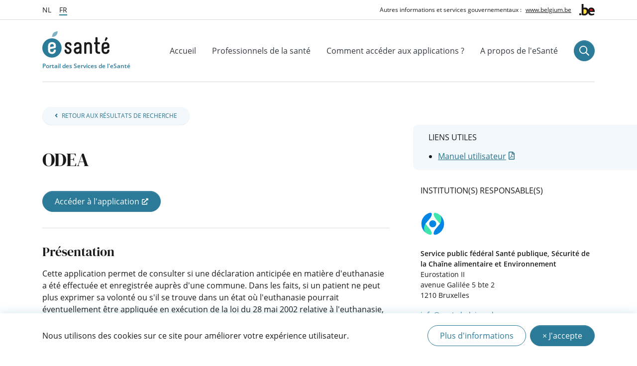

--- FILE ---
content_type: text/html; charset=UTF-8
request_url: https://www.ehealth.fgov.be/fr/professionnels-de-la-sante/services/odea
body_size: 5316
content:
<!DOCTYPE html><html lang="fr"><head><meta http-equiv="Content-Type" content="text/html; charset=UTF-8"><meta http-equiv="X-UA-Compatible" content="IE=edge"><meta name="viewport" content="width=device-width, initial-scale=1"><title>ODEA | eSanté</title><meta name="description" content="Cette application permet de consulter si une déclaration anticipée en matière d'euthanasie a été effectuée et enregistrée auprès d'une commune. Dans les faits, si un patient ne peut plus exprimer sa volonté ou s'il se trouve dans un état où l'euthanasie pourrait éventuellement être appliquée en exécution de la loi du 28 mai 2002 relative à l'euthanasie, le médecin traitant peut s'informer si le patient concerné a enregistré une déclaration anticipée en matière d'euthanasie auprès d'une commune en consultant la banque de données du Service public fédéral Santé publique, Sécurité de la Chaîne alimentaire et Environnement."><link rel="canonical" href="https://www.ehealth.fgov.be/fr/professionnels-de-la-sante/services/odea" /><link rel="icon" type="image/png" sizes="96x96" href="/bundles/383604099e2bcdbac05ffea4012cad782166aff4/static/favicon-96x96.png"><link rel="apple-touch-icon" sizes="180x180" href="/bundles/383604099e2bcdbac05ffea4012cad782166aff4/static/apple-touch-icon-180x180.png"><meta name="msapplication-square70x70logo" content="/bundles/383604099e2bcdbac05ffea4012cad782166aff4/static/mstile-70x70.png"><meta name="msapplication-square150x150logo" content="/bundles/383604099e2bcdbac05ffea4012cad782166aff4/static/mstile-150x150.png"><meta name="msapplication-square310x310logo" content="/bundles/383604099e2bcdbac05ffea4012cad782166aff4/static/mstile-310x310.png"><meta name="theme-color" content="#2A7A98"/><meta name="msapplication-wide310x150logo" content="/bundles/383604099e2bcdbac05ffea4012cad782166aff4/static/mstile-310x150.png"><meta name="msapplication-TileColor" content="#FFFFFF"><link rel="stylesheet" href="/bundles/383604099e2bcdbac05ffea4012cad782166aff4/css/app.css"><style id="flx-styles">
                    
                    body, .fm_body table {
                        background-color: transparent !important;
                        font-family: "Open Sans", "DMSerifDisplay", system-ui, -apple-system, "Helvetica Neue", Arial, "Noto Sans", "Liberation Sans", sans-serif, "Apple Color Emoji", "Segoe UI Emoji", "Segoe UI Symbol", "Noto Color Emoji";
                    }

                    .fm_body table {
                        position: relative;
                        color: #434343;
                        border-radius: 4px;
                        background-color: #f9f9f9;
                    }

                    .fm_body table > tbody > tr {
                        display: block;
                    }
                    .fm_body table > tbody > tr > td {
                        display:block;
                        padding-bottom: 0 !important;
                    }
                    .fm_body table tr td:first-child {
                        font-weight: normal !important;
                        height: 21px;
                    }

                    .fm_body a{
                        color: #2C00AC;
                        text-decoration: none;
                    }
                    .fm_body a:hover{
                        color: #2C00AC;
                        text-decoration: underline;
                    }

                    .fm_body input, .fm_body button, .fm_body select, .fm_body textarea {
                        font-size: 16px !important;
                        font-family: "Open Sans", "DMSerifDisplay", system-ui, -apple-system, "Helvetica Neue", Arial, "Noto Sans", "Liberation Sans", sans-serif, "Apple Color Emoji", "Segoe UI Emoji", "Segoe UI Symbol", "Noto Color Emoji";
                    }
                    .fm_body p.small {
                        color: #999999;
                        font-size: 10px;
                        margin: 0;
                        text-align: right;
                    }

                    /* custom code */
                    .fm_body table {
                        float: left;
                        border-collapse: collapse;
                    }
                    p.button {
                        float: left;
                        margin: 0;
                        margin-left: .5rem;
                        margin-top: 11px;
                    }

                    .fm_body #btn-send {
                        background-image: none !important;
                        display: inline-block;
                        text-align: center;
                        text-decoration: none;
                        vertical-align: middle;
                        user-select: none;
                        border: 1px solid #2A7A98;
                        padding: 0.5rem 1.5rem;
                        font-size: 1rem;
                        line-height: 1.5;
                        transition: color 0.15s ease-in-out, background-color 0.15s ease-in-out, border-color 0.15s ease-in-out, box-shadow 0.15s ease-in-out;

                        color: #fff;
                        background-color: #2A7A98;
                        text-shadow: none;
                        box-shadow: none;
                        height: calc(1.5em + 1rem + 2px) !important;
                        font-weight: normal;
                    }

                    /*
                    * {
                        font-family: Verdana !important;
                    }
                    */

                    .fm_body input[name^="fields"] {
                        display: block !important;
                        width: 100% !important;
                        height: calc(1.5em + 1rem + 2px) !important;
                        padding: 0.5rem 1.5rem !important;
                        font-size: 1rem !important;
                        font-weight: 500 !important;
                        line-height: 1.5 !important;
                        color: #495057 !important;
                        background-color: transparent !important;
                        background-clip: padding-box !important;
                        border: 1px solid #1a1a1a !important;
                        border-radius: 1.3125rem !important;
                        transition: border-color .15s ease-in-out,box-shadow .15s ease-in-out !important;
                        box-sizing: border-box !important;
                        margin-bottom: 0 !important;
                    }

                    .preferences, #preferences, p.field {
                        margin: 0;
                    }

                </style><script>
                    var fm=function(){return{load:function(){var e=document,t=e.getElementById("iframe_flxml_form"),n=e.getElementById("flx-styles"),r=n?n.innerHTML:"";t?t.contentWindow.postMessage(r,"https://www.flexmail.eu/"):alert("Flexmail: Frame not found!")}}}()
                </script></head><body class=" " data-translations="{&quot;target_blank&quot;:&quot;Nouvelle fen\u00eatre&quot;,&quot;file_selected&quot;:&quot;%count% fichier(s) s\u00e9lectionn\u00e9(s)&quot;,&quot;form_error&quot;:&quot;Le formulaire a rencontr\u00e9 un probl\u00e8me : %message%&quot;,&quot;form_saved&quot;:&quot;Votre demande a \u00e9t\u00e9 enregistr\u00e9e avec l&#039;identifiant %uid%&quot;,&quot;form_processed&quot;:&quot;Votre demande a \u00e9t\u00e9 enregistr\u00e9e&quot;,&quot;form_error_try_later&quot;:&quot;Le formulaire a rencontr\u00e9 un probl\u00e8me, veuillez r\u00e9essayer plus tard&quot;}"><div class="c-cookies-bar js-cookies-bar | position-fixed w-100 py-4"><div class="container"><div class="d-lg-flex align-items-center"><p class="mr-lg-auto mb-lg-0 text-small">Nous utilisons des cookies sur ce site pour améliorer votre expérience utilisateur.</p><p class="flex-shrink-0 mb-0"><a href="/fr/page/politique-d-utilisation-des-cookies" class="btn btn-outline-primary text-small mb-2 mb-sm-0 mr-2">
                    Plus d&#039;informations
                </a><a href="#" id="closeCookie" class="btn btn-primary text-small mb-2 mb-sm-0">
                    &times; J&#039;accepte
                </a></p></div></div></div><main><header><div class="header-federal py-2"><div class="container d-flex align-items-center"><ul class="nav nav-lang"><li class="nav-item "><a class="nav-link" href="/nl/beroepsbeoefenaars-in-de-gezondheidszorg/diensten/odea" lang="nl">
                        NL
                    </a></li><li class="nav-item  active"><a class="nav-link" href="/fr/professionnels-de-la-sante/services/odea" lang="fr">
                        FR
                    </a></li></ul><p class="ml-auto mb-0 d-flex align-items-center"><span class="d-none d-sm-inline-block">Autres informations et services gouvernementaux :</span><a href="//www.belgium.be/fr" target="_blank" class="ml-2 text-body no-icon d-none d-sm-inline-block">www.belgium.be</a><a href="//www.belgium.be/fr" target="_blank" class="no-icon" aria-label="Autres informations et services gouvernementaux :"><img src="/bundles/383604099e2bcdbac05ffea4012cad782166aff4/static/images/logo_belgium.svg" class="ml-3" alt="Autres informations et services gouvernementaux :"></a></p></div></div><div class="container"><div class="navbar navbar-expand-lg navbar-light"><a class="navbar-brand text-decoration-none" href="/fr" aria-label="Portail des Services de l&#039;eSanté"><img src="/bundles/383604099e2bcdbac05ffea4012cad782166aff4/static/images/logo_esante_fr.svg" alt=""><p class="mb-0 mt-2 d-none d-lg-block">Portail des Services de l&#039;eSanté</p></a><button class="btn-search btn btn-link btn-round ml-auto mr-4 d-lg-none" data-toggle="modal" data-target="#searchModal"><img src="/bundles/383604099e2bcdbac05ffea4012cad782166aff4/static/images/icon_search.svg" alt="" aria-hidden="true"><span class="sr-only">sr.search_button</span></button><button class="navbar-toggler" type="button" data-toggle="collapse" data-target="#navbarSupportedContent" aria-controls="navbarSupportedContent" aria-expanded="false" aria-label="Toggle navigation"><div class="hamburger"><span></span><span></span><span></span></div><div class="cross"><span></span><span></span></div></button><div class="collapse navbar-collapse" id="navbarSupportedContent"><ul class="navbar-nav ml-auto"><li class="mb-2 mb-lg-0"><a class="nav-link text-dark d-inline-block" href="/fr">
                                        Accueil
                                    </a></li><li class="mb-2 mb-lg-0"><a class="nav-link text-dark d-inline-block" href="/fr/professionnels-de-la-sante">
                                        Professionnels de la santé
                                    </a></li><li class="mb-2 mb-lg-0"><a class="nav-link text-dark d-inline-block" href="/fr/page/comment-acceder-aux-applications-">
                                        Comment accéder aux applications ?
                                    </a></li><li class=""><a class="nav-link text-dark d-inline-block" href="/fr/a-propos-esante">
                                        A propos de l&#039;eSanté
                                    </a></li></ul></div><button class="btn-search btn btn-primary btn-round btn-pulse-hover ml-3 d-none d-lg-block" data-toggle="modal" data-target="#searchModal"><img src="/bundles/383604099e2bcdbac05ffea4012cad782166aff4/static/images/icon_search_white.svg" alt="" class="" aria-hidden="true"><span class="sr-only">sr.search_button</span></button></div></div></header><div class="container"><a href="/fr/professionnels-de-la-sante?what=portal_qualification" class="btn btn-light text-primary text-xs text-uppercase back-to-search"><i class="fa fa-angle-left mr-2"></i>Retour aux résultats de recherche
            </a><div class="row"><div class="col-lg-8 pr-lg-6" id="service-content"><h1 class="mt-6" >ODEA</h1><div id="service-links" class="u-border-lg-bottom d-flex flex-column flex-lg-row align-items-lg-center mt-3 pb-5"><a href="https://hfcse-odea.prd.pub.vascloud.be/" target="_blank" class="btn btn-primary mb-3 mb-lg-0">Accéder à l&#039;application</a></div><div class="d-lg-none"><section class="useful-links bg-light bg-outbound-right text-body rounded-left p-3"><h2 class="mb-3 font-primary text-base text-uppercase">Liens utiles</h2><div class="mb-n3"><ul><li><a href="../../../file/b36fd95bf83fa260e4490a9b3028e74dcfc3e3a4/ef77efe1c7243e5422ec0e6b5a3a6811058a63f4/odea_manuel_medecin_fr.pdf" target="_blank">Manuel utilisateur</a></li></ul></div></section></div><div class="wysiwyg-content mt-5"><h2>Pr&eacute;sentation</h2><p>Cette application permet de consulter si une d&eacute;claration anticip&eacute;e en mati&egrave;re d&#39;euthanasie a &eacute;t&eacute; effectu&eacute;e et enregistr&eacute;e aupr&egrave;s d&#39;une commune. Dans les faits, si un patient ne peut plus exprimer sa volont&eacute; ou s&#39;il se trouve dans un &eacute;tat o&ugrave; l&#39;euthanasie pourrait &eacute;ventuellement &ecirc;tre appliqu&eacute;e en ex&eacute;cution de la loi du 28 mai 2002 relative &agrave; l&#39;euthanasie, le m&eacute;decin traitant peut s&#39;informer si le patient concern&eacute; a enregistr&eacute; une d&eacute;claration anticip&eacute;e en mati&egrave;re d&#39;euthanasie aupr&egrave;s d&#39;une commune en consultant la banque de donn&eacute;es du Service public f&eacute;d&eacute;ral Sant&eacute; publique, S&eacute;curit&eacute; de la Cha&icirc;ne alimentaire et Environnement.</p><h2>Pour qui ?</h2><p>Cette application est accessible &agrave; tous les m&eacute;decins.</p><h2>Comment remplir/utiliser ?</h2><p>Apr&egrave;s identification via sa carte d&#39;identit&eacute; &eacute;lectronique, l&#39;utilisateur effectue sa recherche en introduisant obligatoirement le nom, le pr&eacute;nom, la date de naissance et le sexe du patient concern&eacute;, avec l&#39;orthographe correcte. Si le patient a effectu&eacute; une d&eacute;claration anticip&eacute;e valide (p. ex. une d&eacute;claration qui n&#39;a ni expir&eacute;, ni &eacute;t&eacute; retir&eacute;e), l&#39;utilisateur consulte ce document.</p><h2>Pour ceux qui veulent en savoir plus</h2><p>Si vous ne trouvez pas la r&eacute;ponse &agrave; votre question dans le manuel, vous pouvez prendre contact avec nos services via l&rsquo;adresse mail&nbsp;<a href="mailto:info.servicecenter@health.fgov.be">info.servicecenter@health.fgov.be</a>.</p><p>&nbsp;</p></div></div><div class="col-lg-4"><div class="d-none d-lg-block"><section class="useful-links bg-light bg-outbound-right text-body rounded-left p-3"><h2 class="mb-3 font-primary text-base text-uppercase">Liens utiles</h2><div class="mb-n3"><ul><li><a href="../../../file/b36fd95bf83fa260e4490a9b3028e74dcfc3e3a4/ef77efe1c7243e5422ec0e6b5a3a6811058a63f4/odea_manuel_medecin_fr.pdf" target="_blank">Manuel utilisateur</a></li></ul></div></section></div><h2 class="mb-3 mt-5 font-primary text-base text-uppercase">Institution(s) responsable(s)</h2><div class="mb-4"><a href="https://www.health.belgium.be/fr" class="inline-block no-icon" target="_blank"><img src="../../../file/0bef15ebfa4030ed102a01b6df9e27b17e35c280/5bb155ad9dff1c1bbfe332979161b69c4b54bf64/logospf.gif" class="mt-3" height="50" alt="news.image.alt"></a></div><div class="text-sm"><p><strong>Service public f&eacute;d&eacute;ral Sant&eacute; publique, S&eacute;curit&eacute; de la Cha&icirc;ne alimentaire et Environnement</strong><br />
Eurostation II<br />
avenue Galil&eacute;e 5 bte 2<br />
1210 Bruxelles</p></div><a href="mailto:info@sante.belgique.be" class="text-sm d-inline-block mb-5">
                                    info@sante.belgique.be
                                </a></div></div></div><footer><div class="container"><div class="row"><div class="col-md-3"><ul class="nav flex-column"><li class="nav-item"><a class="nav-link active" href="/fr/page/disclaimer">Disclaimer</a></li><li class="nav-item"><a class="nav-link active" href="/fr/page/privacy-notice">Privacy Notice</a></li><li class="nav-item"><a class="nav-link active" href="/fr/page/regulation">Régulation</a></li><li class="nav-item"><a class="nav-link active" href="/fr/page/politique-d-utilisation-des-cookies">Politique d&#039;utilisation des cookies</a></li></ul></div><div class="col-md-3"><ul class="nav flex-column"><li class="nav-item"><a class="nav-link active" href="/fr/page/reglement-utilisateur">Règlement utilisateur</a></li><li class="nav-item"><a class="nav-link active" href="/fr/page/conditions-de-reutilisation">Conditions de réutilisation</a></li><li class="nav-item"><a class="nav-link active" href="/fr/page/declaration-d-accessibilite">Déclaration d’accessibilité</a></li><li class="nav-item"><a class="nav-link active" href="/fr/page/archives">Archives</a></li></ul></div><div class="col-12"><hr><p class="mb-0 d-flex align-items-end justify-content-md-end">&copy; 2026 <img src="/bundles/383604099e2bcdbac05ffea4012cad782166aff4/static/images/logo_esante_fr.svg" alt="" height="30" class="ml-3"></p></div></div></div></footer></main><!-- Modal --><div class="modal fade" id="searchModal" data-keyboard="true" tabindex="-1" aria-labelledby="searchModalLabel" aria-hidden="true"><div class="modal-dialog modal-dialog-centered modal-xl"><div class="modal-content"><div class="modal-header align-items-center"><h5 class="sr-only" id="searchModalLabel">search.modal.title</h5><a class="navbar-brand text-decoration-none" href="/fr"><img src="/bundles/383604099e2bcdbac05ffea4012cad782166aff4/static/images/logo_esante_fr.svg" alt=""><p class="mb-0 mt-2 d-none d-lg-block">Portail des Services de l&#039;eSanté</p></a><button class="navbar-toggler close" type="button" data-dismiss="modal" aria-label="Close" aria-expanded="true"><div class="cross"><span></span><span></span></div></button></div><div class="modal-body d-flex align-items-center"><form action="/fr/search" method="GET" class="form w-100 mt-6"><div class="input-group search-group w-100"><input name="q" class="form-control d-inline" type="text" placeholder="Tapez vos mots-clés" aria-label="Rechercher"><div class="input-group-append"><button class="btn px-0" type="submit">Rechercher <img src="/bundles/383604099e2bcdbac05ffea4012cad782166aff4/static/images/icon_search.svg" alt="" class="ml-2" height="20"></button></div></div></form></div></div></div></div><script src="/bundles/383604099e2bcdbac05ffea4012cad782166aff4/js/app.js" defer="defer"></script><!-- Matomo --><script>
                    var _paq = window._paq = window._paq || [];
                    /* tracker methods like "setCustomDimension" should be called before "trackPageView" */
                    _paq.push(['trackPageView']);
                    _paq.push(['enableLinkTracking']);
                    (function() {
                        var u="https://matomo.bosa.be/";
                        _paq.push(['setTrackerUrl', u+'matomo.php']);
                        _paq.push(['setSiteId', '522']);
                        _paq.push(['requireCookieConsent']);
                        var d=document, g=d.createElement('script'), s=d.getElementsByTagName('script')[0];
                        g.async=true; g.src=u+'matomo.js'; s.parentNode.insertBefore(g,s);
                    })();
                </script><!-- End Matomo Code --></body></html>

--- FILE ---
content_type: text/css; charset=UTF-8
request_url: https://www.ehealth.fgov.be/bundles/383604099e2bcdbac05ffea4012cad782166aff4/css/app.css
body_size: 57512
content:
@font-face{font-family:"swiper-icons";src:url("data:application/font-woff;charset=utf-8;base64, [base64]//wADZ2x5ZgAAAywAAADMAAAD2MHtryVoZWFkAAABbAAAADAAAAA2E2+eoWhoZWEAAAGcAAAAHwAAACQC9gDzaG10eAAAAigAAAAZAAAArgJkABFsb2NhAAAC0AAAAFoAAABaFQAUGG1heHAAAAG8AAAAHwAAACAAcABAbmFtZQAAA/gAAAE5AAACXvFdBwlwb3N0AAAFNAAAAGIAAACE5s74hXjaY2BkYGAAYpf5Hu/j+W2+MnAzMYDAzaX6QjD6/4//Bxj5GA8AuRwMYGkAPywL13jaY2BkYGA88P8Agx4j+/8fQDYfA1AEBWgDAIB2BOoAeNpjYGRgYNBh4GdgYgABEMnIABJzYNADCQAACWgAsQB42mNgYfzCOIGBlYGB0YcxjYGBwR1Kf2WQZGhhYGBiYGVmgAFGBiQQkOaawtDAoMBQxXjg/wEGPcYDDA4wNUA2CCgwsAAAO4EL6gAAeNpj2M0gyAACqxgGNWBkZ2D4/wMA+xkDdgAAAHjaY2BgYGaAYBkGRgYQiAHyGMF8FgYHIM3DwMHABGQrMOgyWDLEM1T9/w8UBfEMgLzE////P/5//f/V/xv+r4eaAAeMbAxwIUYmIMHEgKYAYjUcsDAwsLKxc3BycfPw8jEQA/[base64]/uznmfPFBNODM2K7MTQ45YEAZqGP81AmGGcF3iPqOop0r1SPTaTbVkfUe4HXj97wYE+yNwWYxwWu4v1ugWHgo3S1XdZEVqWM7ET0cfnLGxWfkgR42o2PvWrDMBSFj/IHLaF0zKjRgdiVMwScNRAoWUoH78Y2icB/yIY09An6AH2Bdu/UB+yxopYshQiEvnvu0dURgDt8QeC8PDw7Fpji3fEA4z/PEJ6YOB5hKh4dj3EvXhxPqH/SKUY3rJ7srZ4FZnh1PMAtPhwP6fl2PMJMPDgeQ4rY8YT6Gzao0eAEA409DuggmTnFnOcSCiEiLMgxCiTI6Cq5DZUd3Qmp10vO0LaLTd2cjN4fOumlc7lUYbSQcZFkutRG7g6JKZKy0RmdLY680CDnEJ+UMkpFFe1RN7nxdVpXrC4aTtnaurOnYercZg2YVmLN/d/gczfEimrE/fs/bOuq29Zmn8tloORaXgZgGa78yO9/cnXm2BpaGvq25Dv9S4E9+5SIc9PqupJKhYFSSl47+Qcr1mYNAAAAeNptw0cKwkAAAMDZJA8Q7OUJvkLsPfZ6zFVERPy8qHh2YER+3i/BP83vIBLLySsoKimrqKqpa2hp6+jq6RsYGhmbmJqZSy0sraxtbO3sHRydnEMU4uR6yx7JJXveP7WrDycAAAAAAAH//wACeNpjYGRgYOABYhkgZgJCZgZNBkYGLQZtIJsFLMYAAAw3ALgAeNolizEKgDAQBCchRbC2sFER0YD6qVQiBCv/H9ezGI6Z5XBAw8CBK/m5iQQVauVbXLnOrMZv2oLdKFa8Pjuru2hJzGabmOSLzNMzvutpB3N42mNgZGBg4GKQYzBhYMxJLMlj4GBgAYow/P/PAJJhLM6sSoWKfWCAAwDAjgbRAAB42mNgYGBkAIIbCZo5IPrmUn0hGA0AO8EFTQAA") format("woff");font-weight:400;font-style:normal}:root{--swiper-theme-color: #007aff}.swiper-container{margin-left:auto;margin-right:auto;position:relative;overflow:hidden;list-style:none;padding:0;z-index:1}.swiper-container-vertical>.swiper-wrapper{flex-direction:column}.swiper-wrapper{position:relative;width:100%;height:100%;z-index:1;display:flex;transition-property:transform;box-sizing:content-box}.swiper-container-android .swiper-slide,.swiper-wrapper{transform:translate3d(0px, 0, 0)}.swiper-container-multirow>.swiper-wrapper{flex-wrap:wrap}.swiper-container-multirow-column>.swiper-wrapper{flex-wrap:wrap;flex-direction:column}.swiper-container-free-mode>.swiper-wrapper{transition-timing-function:ease-out;margin:0 auto}.swiper-container-pointer-events{touch-action:pan-y}.swiper-container-pointer-events.swiper-container-vertical{touch-action:pan-x}.swiper-slide{flex-shrink:0;width:100%;height:100%;position:relative;transition-property:transform}.swiper-slide-invisible-blank{visibility:hidden}.swiper-container-autoheight,.swiper-container-autoheight .swiper-slide{height:auto}.swiper-container-autoheight .swiper-wrapper{align-items:flex-start;transition-property:transform,height}.swiper-container-3d{perspective:1200px}.swiper-container-3d .swiper-wrapper,.swiper-container-3d .swiper-slide,.swiper-container-3d .swiper-slide-shadow-left,.swiper-container-3d .swiper-slide-shadow-right,.swiper-container-3d .swiper-slide-shadow-top,.swiper-container-3d .swiper-slide-shadow-bottom,.swiper-container-3d .swiper-cube-shadow{transform-style:preserve-3d}.swiper-container-3d .swiper-slide-shadow-left,.swiper-container-3d .swiper-slide-shadow-right,.swiper-container-3d .swiper-slide-shadow-top,.swiper-container-3d .swiper-slide-shadow-bottom{position:absolute;left:0;top:0;width:100%;height:100%;pointer-events:none;z-index:10}.swiper-container-3d .swiper-slide-shadow-left{background-image:linear-gradient(to left, rgba(0, 0, 0, 0.5), rgba(0, 0, 0, 0))}.swiper-container-3d .swiper-slide-shadow-right{background-image:linear-gradient(to right, rgba(0, 0, 0, 0.5), rgba(0, 0, 0, 0))}.swiper-container-3d .swiper-slide-shadow-top{background-image:linear-gradient(to top, rgba(0, 0, 0, 0.5), rgba(0, 0, 0, 0))}.swiper-container-3d .swiper-slide-shadow-bottom{background-image:linear-gradient(to bottom, rgba(0, 0, 0, 0.5), rgba(0, 0, 0, 0))}.swiper-container-css-mode>.swiper-wrapper{overflow:auto;scrollbar-width:none;-ms-overflow-style:none}.swiper-container-css-mode>.swiper-wrapper::-webkit-scrollbar{display:none}.swiper-container-css-mode>.swiper-wrapper>.swiper-slide{scroll-snap-align:start start}.swiper-container-horizontal.swiper-container-css-mode>.swiper-wrapper{scroll-snap-type:x mandatory}.swiper-container-vertical.swiper-container-css-mode>.swiper-wrapper{scroll-snap-type:y mandatory}:root{--swiper-navigation-size: 44px}.swiper-button-prev,.swiper-button-next{position:absolute;top:50%;width:calc(var(--swiper-navigation-size)/44*27);height:var(--swiper-navigation-size);margin-top:calc(0px - var(--swiper-navigation-size)/2);z-index:10;cursor:pointer;display:flex;align-items:center;justify-content:center;color:var(--swiper-navigation-color, var(--swiper-theme-color))}.swiper-button-prev.swiper-button-disabled,.swiper-button-next.swiper-button-disabled{opacity:.35;cursor:auto;pointer-events:none}.swiper-button-prev:after,.swiper-button-next:after{font-family:swiper-icons;font-size:var(--swiper-navigation-size);text-transform:none !important;letter-spacing:0;text-transform:none;font-variant:initial;line-height:1}.swiper-button-prev,.swiper-container-rtl .swiper-button-next{left:10px;right:auto}.swiper-button-prev:after,.swiper-container-rtl .swiper-button-next:after{content:"prev"}.swiper-button-next,.swiper-container-rtl .swiper-button-prev{right:10px;left:auto}.swiper-button-next:after,.swiper-container-rtl .swiper-button-prev:after{content:"next"}.swiper-button-prev.swiper-button-white,.swiper-button-next.swiper-button-white{--swiper-navigation-color: #ffffff}.swiper-button-prev.swiper-button-black,.swiper-button-next.swiper-button-black{--swiper-navigation-color: #000000}.swiper-button-lock{display:none}.swiper-pagination{position:absolute;text-align:center;transition:300ms opacity;transform:translate3d(0, 0, 0);z-index:10}.swiper-pagination.swiper-pagination-hidden{opacity:0}.swiper-pagination-fraction,.swiper-pagination-custom,.swiper-container-horizontal>.swiper-pagination-bullets{bottom:10px;left:0;width:100%}.swiper-pagination-bullets-dynamic{overflow:hidden;font-size:0}.swiper-pagination-bullets-dynamic .swiper-pagination-bullet{transform:scale(0.33);position:relative}.swiper-pagination-bullets-dynamic .swiper-pagination-bullet-active{transform:scale(1)}.swiper-pagination-bullets-dynamic .swiper-pagination-bullet-active-main{transform:scale(1)}.swiper-pagination-bullets-dynamic .swiper-pagination-bullet-active-prev{transform:scale(0.66)}.swiper-pagination-bullets-dynamic .swiper-pagination-bullet-active-prev-prev{transform:scale(0.33)}.swiper-pagination-bullets-dynamic .swiper-pagination-bullet-active-next{transform:scale(0.66)}.swiper-pagination-bullets-dynamic .swiper-pagination-bullet-active-next-next{transform:scale(0.33)}.swiper-pagination-bullet{width:8px;height:8px;display:inline-block;border-radius:50%;background:#000;opacity:.2}button.swiper-pagination-bullet{border:none;margin:0;padding:0;box-shadow:none;-webkit-appearance:none;appearance:none}.swiper-pagination-clickable .swiper-pagination-bullet{cursor:pointer}.swiper-pagination-bullet:only-child{display:none !important}.swiper-pagination-bullet-active{opacity:1;background:var(--swiper-pagination-color, var(--swiper-theme-color))}.swiper-container-vertical>.swiper-pagination-bullets{right:10px;top:50%;transform:translate3d(0px, -50%, 0)}.swiper-container-vertical>.swiper-pagination-bullets .swiper-pagination-bullet{margin:6px 0;display:block}.swiper-container-vertical>.swiper-pagination-bullets.swiper-pagination-bullets-dynamic{top:50%;transform:translateY(-50%);width:8px}.swiper-container-vertical>.swiper-pagination-bullets.swiper-pagination-bullets-dynamic .swiper-pagination-bullet{display:inline-block;transition:200ms transform,200ms top}.swiper-container-horizontal>.swiper-pagination-bullets .swiper-pagination-bullet{margin:0 4px}.swiper-container-horizontal>.swiper-pagination-bullets.swiper-pagination-bullets-dynamic{left:50%;transform:translateX(-50%);white-space:nowrap}.swiper-container-horizontal>.swiper-pagination-bullets.swiper-pagination-bullets-dynamic .swiper-pagination-bullet{transition:200ms transform,200ms left}.swiper-container-horizontal.swiper-container-rtl>.swiper-pagination-bullets-dynamic .swiper-pagination-bullet{transition:200ms transform,200ms right}.swiper-pagination-progressbar{background:rgba(0,0,0,.25);position:absolute}.swiper-pagination-progressbar .swiper-pagination-progressbar-fill{background:var(--swiper-pagination-color, var(--swiper-theme-color));position:absolute;left:0;top:0;width:100%;height:100%;transform:scale(0);transform-origin:left top}.swiper-container-rtl .swiper-pagination-progressbar .swiper-pagination-progressbar-fill{transform-origin:right top}.swiper-container-horizontal>.swiper-pagination-progressbar,.swiper-container-vertical>.swiper-pagination-progressbar.swiper-pagination-progressbar-opposite{width:100%;height:4px;left:0;top:0}.swiper-container-vertical>.swiper-pagination-progressbar,.swiper-container-horizontal>.swiper-pagination-progressbar.swiper-pagination-progressbar-opposite{width:4px;height:100%;left:0;top:0}.swiper-pagination-white{--swiper-pagination-color: #ffffff}.swiper-pagination-black{--swiper-pagination-color: #000000}.swiper-pagination-lock{display:none}.swiper-scrollbar{border-radius:10px;position:relative;-ms-touch-action:none;background:rgba(0,0,0,.1)}.swiper-container-horizontal>.swiper-scrollbar{position:absolute;left:1%;bottom:3px;z-index:50;height:5px;width:98%}.swiper-container-vertical>.swiper-scrollbar{position:absolute;right:3px;top:1%;z-index:50;width:5px;height:98%}.swiper-scrollbar-drag{height:100%;width:100%;position:relative;background:rgba(0,0,0,.5);border-radius:10px;left:0;top:0}.swiper-scrollbar-cursor-drag{cursor:move}.swiper-scrollbar-lock{display:none}.swiper-zoom-container{width:100%;height:100%;display:flex;justify-content:center;align-items:center;text-align:center}.swiper-zoom-container>img,.swiper-zoom-container>svg,.swiper-zoom-container>canvas{max-width:100%;max-height:100%;object-fit:contain}.swiper-slide-zoomed{cursor:move}.swiper-lazy-preloader{width:42px;height:42px;position:absolute;left:50%;top:50%;margin-left:-21px;margin-top:-21px;z-index:10;transform-origin:50%;animation:swiper-preloader-spin 1s infinite linear;box-sizing:border-box;border:4px solid var(--swiper-preloader-color, var(--swiper-theme-color));border-radius:50%;border-top-color:rgba(0,0,0,0)}.swiper-lazy-preloader-white{--swiper-preloader-color: #fff}.swiper-lazy-preloader-black{--swiper-preloader-color: #000}@keyframes swiper-preloader-spin{100%{transform:rotate(360deg)}}.swiper-container .swiper-notification{position:absolute;left:0;top:0;pointer-events:none;opacity:0;z-index:-1000}.swiper-container-fade.swiper-container-free-mode .swiper-slide{transition-timing-function:ease-out}.swiper-container-fade .swiper-slide{pointer-events:none;transition-property:opacity}.swiper-container-fade .swiper-slide .swiper-slide{pointer-events:none}.swiper-container-fade .swiper-slide-active,.swiper-container-fade .swiper-slide-active .swiper-slide-active{pointer-events:auto}.swiper-container-cube{overflow:visible}.swiper-container-cube .swiper-slide{pointer-events:none;-webkit-backface-visibility:hidden;backface-visibility:hidden;z-index:1;visibility:hidden;transform-origin:0 0;width:100%;height:100%}.swiper-container-cube .swiper-slide .swiper-slide{pointer-events:none}.swiper-container-cube.swiper-container-rtl .swiper-slide{transform-origin:100% 0}.swiper-container-cube .swiper-slide-active,.swiper-container-cube .swiper-slide-active .swiper-slide-active{pointer-events:auto}.swiper-container-cube .swiper-slide-active,.swiper-container-cube .swiper-slide-next,.swiper-container-cube .swiper-slide-prev,.swiper-container-cube .swiper-slide-next+.swiper-slide{pointer-events:auto;visibility:visible}.swiper-container-cube .swiper-slide-shadow-top,.swiper-container-cube .swiper-slide-shadow-bottom,.swiper-container-cube .swiper-slide-shadow-left,.swiper-container-cube .swiper-slide-shadow-right{z-index:0;-webkit-backface-visibility:hidden;backface-visibility:hidden}.swiper-container-cube .swiper-cube-shadow{position:absolute;left:0;bottom:0px;width:100%;height:100%;opacity:.6;z-index:0}.swiper-container-cube .swiper-cube-shadow:before{content:"";background:#000;position:absolute;left:0;top:0;bottom:0;right:0;filter:blur(50px)}.swiper-container-flip{overflow:visible}.swiper-container-flip .swiper-slide{pointer-events:none;-webkit-backface-visibility:hidden;backface-visibility:hidden;z-index:1}.swiper-container-flip .swiper-slide .swiper-slide{pointer-events:none}.swiper-container-flip .swiper-slide-active,.swiper-container-flip .swiper-slide-active .swiper-slide-active{pointer-events:auto}.swiper-container-flip .swiper-slide-shadow-top,.swiper-container-flip .swiper-slide-shadow-bottom,.swiper-container-flip .swiper-slide-shadow-left,.swiper-container-flip .swiper-slide-shadow-right{z-index:0;-webkit-backface-visibility:hidden;backface-visibility:hidden}
/*!
 * Bootstrap v4.6.1 (https://getbootstrap.com/)
 * Copyright 2011-2021 The Bootstrap Authors
 * Copyright 2011-2021 Twitter, Inc.
 * Licensed under MIT (https://github.com/twbs/bootstrap/blob/main/LICENSE)
 */:root{--blue: #2A7A98;--indigo: #6610f2;--purple: #6f42c1;--pink: #DE2174;--red: #EB142A;--orange: #fd7e14;--yellow: #FDDD0E;--green: #0A8914;--teal: #20c997;--cyan: #17a2b8;--white: #fff;--gray: #6B7071;--gray-dark: #343a40;--primary: #2A7A98;--secondary: #1A1A1A;--success: #0A8914;--info: #17a2b8;--warning: #FDDD0E;--danger: #EB142A;--light: #F2F8FB;--dark: #343a40;--breakpoint-xs: 0;--breakpoint-sm: 576px;--breakpoint-md: 768px;--breakpoint-lg: 992px;--breakpoint-xl: 1200px;--font-family-sans-serif: "Open Sans", "DMSerifDisplay", system-ui, -apple-system, "Helvetica Neue", Arial, "Noto Sans", "Liberation Sans", sans-serif, "Apple Color Emoji", "Segoe UI Emoji", "Segoe UI Symbol", "Noto Color Emoji";--font-family-monospace: SFMono-Regular, Menlo, Monaco, Consolas, "Liberation Mono", "Courier New", monospace}*,*::before,*::after{box-sizing:border-box}html{font-family:sans-serif;line-height:1.15;-webkit-text-size-adjust:100%;-webkit-tap-highlight-color:rgba(0,0,0,0)}article,aside,figcaption,figure,footer,header,hgroup,main,nav,section{display:block}body{margin:0;font-family:"Open Sans","DMSerifDisplay",system-ui,-apple-system,"Helvetica Neue",Arial,"Noto Sans","Liberation Sans",sans-serif,"Apple Color Emoji","Segoe UI Emoji","Segoe UI Symbol","Noto Color Emoji";font-size:1rem;font-weight:400;line-height:1.5;color:#1a1a1a;text-align:left;background-color:#fff}[tabindex="-1"]:focus:not(:focus-visible){outline:0 !important}hr{box-sizing:content-box;height:0;overflow:visible}h1,h2,h3,h4,h5,h6{margin-top:0;margin-bottom:.5rem}p{margin-top:0;margin-bottom:1rem}abbr[title],abbr[data-original-title]{text-decoration:underline;text-decoration:underline dotted;cursor:help;border-bottom:0;text-decoration-skip-ink:none}address{margin-bottom:1rem;font-style:normal;line-height:inherit}ol,ul,dl{margin-top:0;margin-bottom:1rem}ol ol,ul ul,ol ul,ul ol{margin-bottom:0}dt{font-weight:700}dd{margin-bottom:.5rem;margin-left:0}blockquote{margin:0 0 1rem}b,strong{font-weight:bolder}small{font-size:80%}sub,sup{position:relative;font-size:75%;line-height:0;vertical-align:baseline}sub{bottom:-0.25em}sup{top:-0.5em}a{color:#2a7a98;text-decoration:underline;background-color:rgba(0,0,0,0)}a:hover{color:#194a5c;text-decoration:none}a:not([href]):not([class]){color:inherit;text-decoration:none}a:not([href]):not([class]):hover{color:inherit;text-decoration:none}pre,code,kbd,samp{font-family:SFMono-Regular,Menlo,Monaco,Consolas,"Liberation Mono","Courier New",monospace;font-size:1em}pre{margin-top:0;margin-bottom:1rem;overflow:auto;-ms-overflow-style:scrollbar}figure{margin:0 0 1rem}img{vertical-align:middle;border-style:none}svg{overflow:hidden;vertical-align:middle}table{border-collapse:collapse}caption{padding-top:.75rem;padding-bottom:.75rem;color:#6b7071;text-align:left;caption-side:bottom}th{text-align:inherit;text-align:-webkit-match-parent}label{display:inline-block;margin-bottom:.5rem}button{border-radius:0}button:focus:not(:focus-visible){outline:0}input,button,select,optgroup,textarea{margin:0;font-family:inherit;font-size:inherit;line-height:inherit}button,input{overflow:visible}button,select{text-transform:none}[role=button]{cursor:pointer}select{word-wrap:normal}button,[type=button],[type=reset],[type=submit]{-webkit-appearance:button}button:not(:disabled),[type=button]:not(:disabled),[type=reset]:not(:disabled),[type=submit]:not(:disabled){cursor:pointer}button::-moz-focus-inner,[type=button]::-moz-focus-inner,[type=reset]::-moz-focus-inner,[type=submit]::-moz-focus-inner{padding:0;border-style:none}input[type=radio],input[type=checkbox]{box-sizing:border-box;padding:0}textarea{overflow:auto;resize:vertical}fieldset{min-width:0;padding:0;margin:0;border:0}legend{display:block;width:100%;max-width:100%;padding:0;margin-bottom:.5rem;font-size:1.5rem;line-height:inherit;color:inherit;white-space:normal}progress{vertical-align:baseline}[type=number]::-webkit-inner-spin-button,[type=number]::-webkit-outer-spin-button{height:auto}[type=search]{outline-offset:-2px;-webkit-appearance:none}[type=search]::-webkit-search-decoration{-webkit-appearance:none}::-webkit-file-upload-button{font:inherit;-webkit-appearance:button}output{display:inline-block}summary{display:list-item;cursor:pointer}template{display:none}[hidden]{display:none !important}h1,h2,h3,h4,h5,h6,.h1,.h2,.h3,.h4,.h5,.h6{margin-bottom:.5rem;font-family:"DMSerifDisplay";font-weight:400;line-height:1.2}h1,.h1{font-size:2.375rem}h2,.h2{font-size:1.625rem}h3,.h3{font-size:1.375rem}h4,.h4{font-size:1.125rem}h5,.h5{font-size:1.25rem}h6,.h6{font-size:1rem}.lead{font-size:1.25rem;font-weight:300}.display-1{font-size:6rem;font-weight:300;line-height:1.2}.display-2{font-size:5.5rem;font-weight:300;line-height:1.2}.display-3{font-size:4.5rem;font-weight:300;line-height:1.2}.display-4{font-size:3.5rem;font-weight:300;line-height:1.2}hr{margin-top:1rem;margin-bottom:1rem;border:0;border-top:1px solid rgba(0,0,0,.1)}small,.small{font-size:80%;font-weight:400}mark,.mark{padding:.2em;background-color:#fcf8e3}.list-unstyled{padding-left:0;list-style:none}.list-inline{padding-left:0;list-style:none}.list-inline-item{display:inline-block}.list-inline-item:not(:last-child){margin-right:.5rem}.initialism{font-size:90%;text-transform:uppercase}.blockquote{margin-bottom:1rem;font-size:1.25rem}.blockquote-footer{display:block;font-size:80%;color:#6b7071}.blockquote-footer::before{content:"— "}.img-fluid{max-width:100%;height:auto}.img-thumbnail{padding:.25rem;background-color:#fff;border:1px solid #dcdbe2;border-radius:0.625rem;box-shadow:0 1px 2px rgba(0,0,0,.075);max-width:100%;height:auto}.figure{display:inline-block}.figure-img{margin-bottom:.5rem;line-height:1}.figure-caption{font-size:90%;color:#6b7071}code{font-size:87.5%;color:#de2174;word-wrap:break-word}a>code{color:inherit}kbd{padding:.2rem .4rem;font-size:87.5%;color:#fff;background-color:#1a1a1a;border-radius:0.5rem;box-shadow:inset 0 -0.1rem 0 rgba(0,0,0,.25)}kbd kbd{padding:0;font-size:100%;font-weight:700;box-shadow:none}pre{display:block;font-size:87.5%;color:#1a1a1a}pre code{font-size:inherit;color:inherit;word-break:normal}.pre-scrollable{max-height:340px;overflow-y:scroll}.container,.container-fluid,.container-xl,.container-lg,.container-md,.container-sm{width:100%;padding-right:15px;padding-left:15px;margin-right:auto;margin-left:auto}@media(min-width: 576px){.container-sm,.container{max-width:540px}}@media(min-width: 768px){.container-md,.container-sm,.container{max-width:720px}}@media(min-width: 992px){.container-lg,.container-md,.container-sm,.container{max-width:960px}}@media(min-width: 1200px){.container-xl,.container-lg,.container-md,.container-sm,.container{max-width:1140px}}.row{display:flex;flex-wrap:wrap;margin-right:-15px;margin-left:-15px}.no-gutters{margin-right:0;margin-left:0}.no-gutters>.col,.no-gutters>[class*=col-]{padding-right:0;padding-left:0}.col-xl,.col-xl-auto,.col-xl-12,.col-xl-11,.col-xl-10,.col-xl-9,.col-xl-8,.col-xl-7,.col-xl-6,.col-xl-5,.col-xl-4,.col-xl-3,.col-xl-2,.col-xl-1,.col-lg,.col-lg-auto,.col-lg-12,.col-lg-11,.col-lg-10,.col-lg-9,.col-lg-8,.col-lg-7,.col-lg-6,.col-lg-5,.col-lg-4,.col-lg-3,.col-lg-2,.col-lg-1,.col-md,.col-md-auto,.col-md-12,.col-md-11,.col-md-10,.col-md-9,.col-md-8,.col-md-7,.col-md-6,.col-md-5,.col-md-4,.col-md-3,.col-md-2,.col-md-1,.col-sm,.col-sm-auto,.col-sm-12,.col-sm-11,.col-sm-10,.col-sm-9,.col-sm-8,.col-sm-7,.col-sm-6,.col-sm-5,.col-sm-4,.col-sm-3,.col-sm-2,.col-sm-1,.col,.col-auto,.col-12,.col-11,.col-10,.col-9,.col-8,.col-7,.col-6,.col-5,.col-4,.col-3,.col-2,.col-1{position:relative;width:100%;padding-right:15px;padding-left:15px}.col{flex-basis:0;flex-grow:1;max-width:100%}.row-cols-1>*{flex:0 0 100%;max-width:100%}.row-cols-2>*{flex:0 0 50%;max-width:50%}.row-cols-3>*{flex:0 0 33.3333333333%;max-width:33.3333333333%}.row-cols-4>*{flex:0 0 25%;max-width:25%}.row-cols-5>*{flex:0 0 20%;max-width:20%}.row-cols-6>*{flex:0 0 16.6666666667%;max-width:16.6666666667%}.col-auto{flex:0 0 auto;width:auto;max-width:100%}.col-1{flex:0 0 8.33333333%;max-width:8.33333333%}.col-2{flex:0 0 16.66666667%;max-width:16.66666667%}.col-3{flex:0 0 25%;max-width:25%}.col-4{flex:0 0 33.33333333%;max-width:33.33333333%}.col-5{flex:0 0 41.66666667%;max-width:41.66666667%}.col-6{flex:0 0 50%;max-width:50%}.col-7{flex:0 0 58.33333333%;max-width:58.33333333%}.col-8{flex:0 0 66.66666667%;max-width:66.66666667%}.col-9{flex:0 0 75%;max-width:75%}.col-10{flex:0 0 83.33333333%;max-width:83.33333333%}.col-11{flex:0 0 91.66666667%;max-width:91.66666667%}.col-12{flex:0 0 100%;max-width:100%}.order-first{order:-1}.order-last{order:13}.order-0{order:0}.order-1{order:1}.order-2{order:2}.order-3{order:3}.order-4{order:4}.order-5{order:5}.order-6{order:6}.order-7{order:7}.order-8{order:8}.order-9{order:9}.order-10{order:10}.order-11{order:11}.order-12{order:12}.offset-1{margin-left:8.33333333%}.offset-2{margin-left:16.66666667%}.offset-3{margin-left:25%}.offset-4{margin-left:33.33333333%}.offset-5{margin-left:41.66666667%}.offset-6{margin-left:50%}.offset-7{margin-left:58.33333333%}.offset-8{margin-left:66.66666667%}.offset-9{margin-left:75%}.offset-10{margin-left:83.33333333%}.offset-11{margin-left:91.66666667%}@media(min-width: 576px){.col-sm{flex-basis:0;flex-grow:1;max-width:100%}.row-cols-sm-1>*{flex:0 0 100%;max-width:100%}.row-cols-sm-2>*{flex:0 0 50%;max-width:50%}.row-cols-sm-3>*{flex:0 0 33.3333333333%;max-width:33.3333333333%}.row-cols-sm-4>*{flex:0 0 25%;max-width:25%}.row-cols-sm-5>*{flex:0 0 20%;max-width:20%}.row-cols-sm-6>*{flex:0 0 16.6666666667%;max-width:16.6666666667%}.col-sm-auto{flex:0 0 auto;width:auto;max-width:100%}.col-sm-1{flex:0 0 8.33333333%;max-width:8.33333333%}.col-sm-2{flex:0 0 16.66666667%;max-width:16.66666667%}.col-sm-3{flex:0 0 25%;max-width:25%}.col-sm-4{flex:0 0 33.33333333%;max-width:33.33333333%}.col-sm-5{flex:0 0 41.66666667%;max-width:41.66666667%}.col-sm-6{flex:0 0 50%;max-width:50%}.col-sm-7{flex:0 0 58.33333333%;max-width:58.33333333%}.col-sm-8{flex:0 0 66.66666667%;max-width:66.66666667%}.col-sm-9{flex:0 0 75%;max-width:75%}.col-sm-10{flex:0 0 83.33333333%;max-width:83.33333333%}.col-sm-11{flex:0 0 91.66666667%;max-width:91.66666667%}.col-sm-12{flex:0 0 100%;max-width:100%}.order-sm-first{order:-1}.order-sm-last{order:13}.order-sm-0{order:0}.order-sm-1{order:1}.order-sm-2{order:2}.order-sm-3{order:3}.order-sm-4{order:4}.order-sm-5{order:5}.order-sm-6{order:6}.order-sm-7{order:7}.order-sm-8{order:8}.order-sm-9{order:9}.order-sm-10{order:10}.order-sm-11{order:11}.order-sm-12{order:12}.offset-sm-0{margin-left:0}.offset-sm-1{margin-left:8.33333333%}.offset-sm-2{margin-left:16.66666667%}.offset-sm-3{margin-left:25%}.offset-sm-4{margin-left:33.33333333%}.offset-sm-5{margin-left:41.66666667%}.offset-sm-6{margin-left:50%}.offset-sm-7{margin-left:58.33333333%}.offset-sm-8{margin-left:66.66666667%}.offset-sm-9{margin-left:75%}.offset-sm-10{margin-left:83.33333333%}.offset-sm-11{margin-left:91.66666667%}}@media(min-width: 768px){.col-md{flex-basis:0;flex-grow:1;max-width:100%}.row-cols-md-1>*{flex:0 0 100%;max-width:100%}.row-cols-md-2>*{flex:0 0 50%;max-width:50%}.row-cols-md-3>*{flex:0 0 33.3333333333%;max-width:33.3333333333%}.row-cols-md-4>*{flex:0 0 25%;max-width:25%}.row-cols-md-5>*{flex:0 0 20%;max-width:20%}.row-cols-md-6>*{flex:0 0 16.6666666667%;max-width:16.6666666667%}.col-md-auto{flex:0 0 auto;width:auto;max-width:100%}.col-md-1{flex:0 0 8.33333333%;max-width:8.33333333%}.col-md-2{flex:0 0 16.66666667%;max-width:16.66666667%}.col-md-3{flex:0 0 25%;max-width:25%}.col-md-4{flex:0 0 33.33333333%;max-width:33.33333333%}.col-md-5{flex:0 0 41.66666667%;max-width:41.66666667%}.col-md-6{flex:0 0 50%;max-width:50%}.col-md-7{flex:0 0 58.33333333%;max-width:58.33333333%}.col-md-8{flex:0 0 66.66666667%;max-width:66.66666667%}.col-md-9{flex:0 0 75%;max-width:75%}.col-md-10{flex:0 0 83.33333333%;max-width:83.33333333%}.col-md-11{flex:0 0 91.66666667%;max-width:91.66666667%}.col-md-12{flex:0 0 100%;max-width:100%}.order-md-first{order:-1}.order-md-last{order:13}.order-md-0{order:0}.order-md-1{order:1}.order-md-2{order:2}.order-md-3{order:3}.order-md-4{order:4}.order-md-5{order:5}.order-md-6{order:6}.order-md-7{order:7}.order-md-8{order:8}.order-md-9{order:9}.order-md-10{order:10}.order-md-11{order:11}.order-md-12{order:12}.offset-md-0{margin-left:0}.offset-md-1{margin-left:8.33333333%}.offset-md-2{margin-left:16.66666667%}.offset-md-3{margin-left:25%}.offset-md-4{margin-left:33.33333333%}.offset-md-5{margin-left:41.66666667%}.offset-md-6{margin-left:50%}.offset-md-7{margin-left:58.33333333%}.offset-md-8{margin-left:66.66666667%}.offset-md-9{margin-left:75%}.offset-md-10{margin-left:83.33333333%}.offset-md-11{margin-left:91.66666667%}}@media(min-width: 992px){.col-lg{flex-basis:0;flex-grow:1;max-width:100%}.row-cols-lg-1>*{flex:0 0 100%;max-width:100%}.row-cols-lg-2>*{flex:0 0 50%;max-width:50%}.row-cols-lg-3>*{flex:0 0 33.3333333333%;max-width:33.3333333333%}.row-cols-lg-4>*{flex:0 0 25%;max-width:25%}.row-cols-lg-5>*{flex:0 0 20%;max-width:20%}.row-cols-lg-6>*{flex:0 0 16.6666666667%;max-width:16.6666666667%}.col-lg-auto{flex:0 0 auto;width:auto;max-width:100%}.col-lg-1{flex:0 0 8.33333333%;max-width:8.33333333%}.col-lg-2{flex:0 0 16.66666667%;max-width:16.66666667%}.col-lg-3{flex:0 0 25%;max-width:25%}.col-lg-4{flex:0 0 33.33333333%;max-width:33.33333333%}.col-lg-5{flex:0 0 41.66666667%;max-width:41.66666667%}.col-lg-6{flex:0 0 50%;max-width:50%}.col-lg-7{flex:0 0 58.33333333%;max-width:58.33333333%}.col-lg-8{flex:0 0 66.66666667%;max-width:66.66666667%}.col-lg-9{flex:0 0 75%;max-width:75%}.col-lg-10{flex:0 0 83.33333333%;max-width:83.33333333%}.col-lg-11{flex:0 0 91.66666667%;max-width:91.66666667%}.col-lg-12{flex:0 0 100%;max-width:100%}.order-lg-first{order:-1}.order-lg-last{order:13}.order-lg-0{order:0}.order-lg-1{order:1}.order-lg-2{order:2}.order-lg-3{order:3}.order-lg-4{order:4}.order-lg-5{order:5}.order-lg-6{order:6}.order-lg-7{order:7}.order-lg-8{order:8}.order-lg-9{order:9}.order-lg-10{order:10}.order-lg-11{order:11}.order-lg-12{order:12}.offset-lg-0{margin-left:0}.offset-lg-1{margin-left:8.33333333%}.offset-lg-2{margin-left:16.66666667%}.offset-lg-3{margin-left:25%}.offset-lg-4{margin-left:33.33333333%}.offset-lg-5{margin-left:41.66666667%}.offset-lg-6{margin-left:50%}.offset-lg-7{margin-left:58.33333333%}.offset-lg-8{margin-left:66.66666667%}.offset-lg-9{margin-left:75%}.offset-lg-10{margin-left:83.33333333%}.offset-lg-11{margin-left:91.66666667%}}@media(min-width: 1200px){.col-xl{flex-basis:0;flex-grow:1;max-width:100%}.row-cols-xl-1>*{flex:0 0 100%;max-width:100%}.row-cols-xl-2>*{flex:0 0 50%;max-width:50%}.row-cols-xl-3>*{flex:0 0 33.3333333333%;max-width:33.3333333333%}.row-cols-xl-4>*{flex:0 0 25%;max-width:25%}.row-cols-xl-5>*{flex:0 0 20%;max-width:20%}.row-cols-xl-6>*{flex:0 0 16.6666666667%;max-width:16.6666666667%}.col-xl-auto{flex:0 0 auto;width:auto;max-width:100%}.col-xl-1{flex:0 0 8.33333333%;max-width:8.33333333%}.col-xl-2{flex:0 0 16.66666667%;max-width:16.66666667%}.col-xl-3{flex:0 0 25%;max-width:25%}.col-xl-4{flex:0 0 33.33333333%;max-width:33.33333333%}.col-xl-5{flex:0 0 41.66666667%;max-width:41.66666667%}.col-xl-6{flex:0 0 50%;max-width:50%}.col-xl-7{flex:0 0 58.33333333%;max-width:58.33333333%}.col-xl-8{flex:0 0 66.66666667%;max-width:66.66666667%}.col-xl-9{flex:0 0 75%;max-width:75%}.col-xl-10{flex:0 0 83.33333333%;max-width:83.33333333%}.col-xl-11{flex:0 0 91.66666667%;max-width:91.66666667%}.col-xl-12{flex:0 0 100%;max-width:100%}.order-xl-first{order:-1}.order-xl-last{order:13}.order-xl-0{order:0}.order-xl-1{order:1}.order-xl-2{order:2}.order-xl-3{order:3}.order-xl-4{order:4}.order-xl-5{order:5}.order-xl-6{order:6}.order-xl-7{order:7}.order-xl-8{order:8}.order-xl-9{order:9}.order-xl-10{order:10}.order-xl-11{order:11}.order-xl-12{order:12}.offset-xl-0{margin-left:0}.offset-xl-1{margin-left:8.33333333%}.offset-xl-2{margin-left:16.66666667%}.offset-xl-3{margin-left:25%}.offset-xl-4{margin-left:33.33333333%}.offset-xl-5{margin-left:41.66666667%}.offset-xl-6{margin-left:50%}.offset-xl-7{margin-left:58.33333333%}.offset-xl-8{margin-left:66.66666667%}.offset-xl-9{margin-left:75%}.offset-xl-10{margin-left:83.33333333%}.offset-xl-11{margin-left:91.66666667%}}.table{width:100%;margin-bottom:1rem;color:#1a1a1a}.table th,.table td{padding:.75rem;vertical-align:top;border-top:1px solid #dcdbe2}.table thead th{vertical-align:bottom;border-bottom:2px solid #dcdbe2}.table tbody+tbody{border-top:2px solid #dcdbe2}.table-sm th,.table-sm td{padding:.3rem}.table-bordered{border:1px solid #dcdbe2}.table-bordered th,.table-bordered td{border:1px solid #dcdbe2}.table-bordered thead th,.table-bordered thead td{border-bottom-width:2px}.table-borderless th,.table-borderless td,.table-borderless thead th,.table-borderless tbody+tbody{border:0}.table-striped tbody tr:nth-of-type(odd){background-color:rgba(0,0,0,.05)}.table-hover tbody tr:hover{color:#1a1a1a;background-color:rgba(0,0,0,.075)}.table-primary,.table-primary>th,.table-primary>td{background-color:#c3dae2}.table-primary th,.table-primary td,.table-primary thead th,.table-primary tbody+tbody{border-color:#90bac9}.table-hover .table-primary:hover{background-color:#b2cfda}.table-hover .table-primary:hover>td,.table-hover .table-primary:hover>th{background-color:#b2cfda}.table-secondary,.table-secondary>th,.table-secondary>td{background-color:#bfbfbf}.table-secondary th,.table-secondary td,.table-secondary thead th,.table-secondary tbody+tbody{border-color:#888}.table-hover .table-secondary:hover{background-color:#b2b2b2}.table-hover .table-secondary:hover>td,.table-hover .table-secondary:hover>th{background-color:#b2b2b2}.table-success,.table-success>th,.table-success>td{background-color:#badebd}.table-success th,.table-success td,.table-success thead th,.table-success tbody+tbody{border-color:#80c285}.table-hover .table-success:hover{background-color:#a9d6ad}.table-hover .table-success:hover>td,.table-hover .table-success:hover>th{background-color:#a9d6ad}.table-info,.table-info>th,.table-info>td{background-color:#bee5eb}.table-info th,.table-info td,.table-info thead th,.table-info tbody+tbody{border-color:#86cfda}.table-hover .table-info:hover{background-color:#abdde5}.table-hover .table-info:hover>td,.table-hover .table-info:hover>th{background-color:#abdde5}.table-warning,.table-warning>th,.table-warning>td{background-color:#fef5bc}.table-warning th,.table-warning td,.table-warning thead th,.table-warning tbody+tbody{border-color:#feed82}.table-hover .table-warning:hover{background-color:#fef1a3}.table-hover .table-warning:hover>td,.table-hover .table-warning:hover>th{background-color:#fef1a3}.table-danger,.table-danger>th,.table-danger>td{background-color:#f9bdc3}.table-danger th,.table-danger td,.table-danger thead th,.table-danger tbody+tbody{border-color:#f58590}.table-hover .table-danger:hover{background-color:#f7a6ae}.table-hover .table-danger:hover>td,.table-hover .table-danger:hover>th{background-color:#f7a6ae}.table-light,.table-light>th,.table-light>td{background-color:#fbfdfe}.table-light th,.table-light td,.table-light thead th,.table-light tbody+tbody{border-color:#f8fbfd}.table-hover .table-light:hover{background-color:#e7f3f9}.table-hover .table-light:hover>td,.table-hover .table-light:hover>th{background-color:#e7f3f9}.table-dark,.table-dark>th,.table-dark>td{background-color:#c6c8ca}.table-dark th,.table-dark td,.table-dark thead th,.table-dark tbody+tbody{border-color:#95999c}.table-hover .table-dark:hover{background-color:#b9bbbe}.table-hover .table-dark:hover>td,.table-hover .table-dark:hover>th{background-color:#b9bbbe}.table-active,.table-active>th,.table-active>td{background-color:rgba(0,0,0,.075)}.table-hover .table-active:hover{background-color:rgba(0,0,0,.075)}.table-hover .table-active:hover>td,.table-hover .table-active:hover>th{background-color:rgba(0,0,0,.075)}.table .thead-dark th{color:#fff;background-color:#343a40;border-color:#454d55}.table .thead-light th{color:#495057;background-color:#f2f8fb;border-color:#dcdbe2}.table-dark{color:#fff;background-color:#343a40}.table-dark th,.table-dark td,.table-dark thead th{border-color:#454d55}.table-dark.table-bordered{border:0}.table-dark.table-striped tbody tr:nth-of-type(odd){background-color:rgba(255,255,255,.05)}.table-dark.table-hover tbody tr:hover{color:#fff;background-color:rgba(255,255,255,.075)}@media(max-width: 575.98px){.table-responsive-sm{display:block;width:100%;overflow-x:auto;-webkit-overflow-scrolling:touch}.table-responsive-sm>.table-bordered{border:0}}@media(max-width: 767.98px){.table-responsive-md{display:block;width:100%;overflow-x:auto;-webkit-overflow-scrolling:touch}.table-responsive-md>.table-bordered{border:0}}@media(max-width: 991.98px){.table-responsive-lg{display:block;width:100%;overflow-x:auto;-webkit-overflow-scrolling:touch}.table-responsive-lg>.table-bordered{border:0}}@media(max-width: 1199.98px){.table-responsive-xl{display:block;width:100%;overflow-x:auto;-webkit-overflow-scrolling:touch}.table-responsive-xl>.table-bordered{border:0}}.table-responsive{display:block;width:100%;overflow-x:auto;-webkit-overflow-scrolling:touch}.table-responsive>.table-bordered{border:0}.form-control{display:block;width:100%;height:calc(1.5em + 1rem + 2px);padding:.5rem 1.5rem;font-size:1rem;font-weight:400;line-height:1.5;color:#495057;background-color:rgba(0,0,0,0);background-clip:padding-box;border:1px solid #1a1a1a;border-radius:1.3125rem;box-shadow:none;transition:border-color .15s ease-in-out,box-shadow .15s ease-in-out}@media(prefers-reduced-motion: reduce){.form-control{transition:none}}.form-control::-ms-expand{background-color:rgba(0,0,0,0);border:0}.form-control:focus{color:#495057;background-color:rgba(0,0,0,0);border-color:#6bb9d6;outline:0;box-shadow:0 0 0 .2rem rgba(42,122,152,.25)}.form-control::placeholder{color:#6b7071;opacity:1}.form-control:disabled,.form-control[readonly]{background-color:#f2f8fb;opacity:1}input[type=date].form-control,input[type=time].form-control,input[type=datetime-local].form-control,input[type=month].form-control{appearance:none}select.form-control:-moz-focusring{color:rgba(0,0,0,0);text-shadow:0 0 0 #495057}select.form-control:focus::-ms-value{color:#495057;background-color:rgba(0,0,0,0)}.form-control-file,.form-control-range{display:block;width:100%}.col-form-label{padding-top:calc(0.5rem + 1px);padding-bottom:calc(0.5rem + 1px);margin-bottom:0;font-size:inherit;line-height:1.5}.col-form-label-lg{padding-top:calc(0.5rem + 1px);padding-bottom:calc(0.5rem + 1px);font-size:1.125rem;line-height:1.5}.col-form-label-sm{padding-top:calc(0.25rem + 1px);padding-bottom:calc(0.25rem + 1px);font-size:0.875rem;line-height:1.5}.form-control-plaintext{display:block;width:100%;padding:.5rem 0;margin-bottom:0;font-size:1rem;line-height:1.5;color:#1a1a1a;background-color:rgba(0,0,0,0);border:solid rgba(0,0,0,0);border-width:1px 0}.form-control-plaintext.form-control-sm,.form-control-plaintext.form-control-lg{padding-right:0;padding-left:0}.form-control-sm{height:calc(1.5em + 0.5rem + 2px);padding:.25rem .5rem;font-size:0.875rem;line-height:1.5;border-radius:0.5rem}.form-control-lg{height:calc(1.5em + 1rem + 2px);padding:.5rem 1rem;font-size:1.125rem;line-height:1.5;border-radius:.3rem}select.form-control[size],select.form-control[multiple]{height:auto}textarea.form-control{height:auto}.form-group{margin-bottom:1rem}.form-text{display:block;margin-top:.25rem}.form-row{display:flex;flex-wrap:wrap;margin-right:-5px;margin-left:-5px}.form-row>.col,.form-row>[class*=col-]{padding-right:5px;padding-left:5px}.form-check{position:relative;display:block;padding-left:1.25rem}.form-check-input{position:absolute;margin-top:.3rem;margin-left:-1.25rem}.form-check-input[disabled]~.form-check-label,.form-check-input:disabled~.form-check-label{color:#6b7071}.form-check-label{margin-bottom:0}.form-check-inline{display:inline-flex;align-items:center;padding-left:0;margin-right:.75rem}.form-check-inline .form-check-input{position:static;margin-top:0;margin-right:.3125rem;margin-left:0}.valid-feedback{display:none;width:100%;margin-top:.25rem;font-size:80%;color:#0a8914}.valid-tooltip{position:absolute;top:100%;left:0;z-index:5;display:none;max-width:100%;padding:.25rem .5rem;margin-top:.1rem;font-size:0.875rem;line-height:1.5;color:#fff;background-color:rgba(10,137,20,.9);border-radius:0.625rem}.form-row>.col>.valid-tooltip,.form-row>[class*=col-]>.valid-tooltip{left:5px}.was-validated :valid~.valid-feedback,.was-validated :valid~.valid-tooltip,.is-valid~.valid-feedback,.is-valid~.valid-tooltip{display:block}.was-validated .form-control:valid,.form-control.is-valid{border-color:#0a8914;padding-right:calc(1.5em + 1rem) !important;background-image:url("data:image/svg+xml,%3csvg xmlns='http://www.w3.org/2000/svg' width='8' height='8' viewBox='0 0 8 8'%3e%3cpath fill='%230A8914' d='M2.3 6.73L.6 4.53c-.4-1.04.46-1.4 1.1-.8l1.1 1.4 3.4-3.8c.6-.63 1.6-.27 1.2.7l-4 4.6c-.43.5-.8.4-1.1.1z'/%3e%3c/svg%3e");background-repeat:no-repeat;background-position:right calc(0.375em + 0.25rem) center;background-size:calc(0.75em + 0.5rem) calc(0.75em + 0.5rem)}.was-validated .form-control:valid:focus,.form-control.is-valid:focus{border-color:#0a8914;box-shadow:0 0 0 .2rem rgba(10,137,20,.25)}.was-validated select.form-control:valid,select.form-control.is-valid{padding-right:6rem !important;background-position:right 3rem center}.was-validated textarea.form-control:valid,textarea.form-control.is-valid{padding-right:calc(1.5em + 1rem);background-position:top calc(0.375em + 0.25rem) right calc(0.375em + 0.25rem)}.was-validated .custom-select:valid,.custom-select.is-valid{border-color:#0a8914;padding-right:calc(0.75em + 2.875rem) !important;background:url("data:image/svg+xml,%3csvg xmlns='http://www.w3.org/2000/svg' width='4' height='5' viewBox='0 0 4 5'%3e%3cpath fill='%23343a40' d='M2 0L0 2h4zm0 5L0 3h4z'/%3e%3c/svg%3e") right 1.125rem center/8px 10px no-repeat,#fff url("data:image/svg+xml,%3csvg xmlns='http://www.w3.org/2000/svg' width='8' height='8' viewBox='0 0 8 8'%3e%3cpath fill='%230A8914' d='M2.3 6.73L.6 4.53c-.4-1.04.46-1.4 1.1-.8l1.1 1.4 3.4-3.8c.6-.63 1.6-.27 1.2.7l-4 4.6c-.43.5-.8.4-1.1.1z'/%3e%3c/svg%3e") center right 2.125rem/calc(0.75em + 0.5rem) calc(0.75em + 0.5rem) no-repeat}.was-validated .custom-select:valid:focus,.custom-select.is-valid:focus{border-color:#0a8914;box-shadow:0 0 0 .2rem rgba(10,137,20,.25)}.was-validated .form-check-input:valid~.form-check-label,.form-check-input.is-valid~.form-check-label{color:#0a8914}.was-validated .form-check-input:valid~.valid-feedback,.was-validated .form-check-input:valid~.valid-tooltip,.form-check-input.is-valid~.valid-feedback,.form-check-input.is-valid~.valid-tooltip{display:block}.was-validated .custom-control-input:valid~.custom-control-label,.custom-control-input.is-valid~.custom-control-label{color:#0a8914}.was-validated .custom-control-input:valid~.custom-control-label::before,.custom-control-input.is-valid~.custom-control-label::before{border-color:#0a8914}.was-validated .custom-control-input:valid:checked~.custom-control-label::before,.custom-control-input.is-valid:checked~.custom-control-label::before{border-color:#0db91b;background-color:#0db91b}.was-validated .custom-control-input:valid:focus~.custom-control-label::before,.custom-control-input.is-valid:focus~.custom-control-label::before{box-shadow:0 0 0 .2rem rgba(10,137,20,.25)}.was-validated .custom-control-input:valid:focus:not(:checked)~.custom-control-label::before,.custom-control-input.is-valid:focus:not(:checked)~.custom-control-label::before{border-color:#0a8914}.was-validated .custom-file-input:valid~.custom-file-label,.custom-file-input.is-valid~.custom-file-label{border-color:#0a8914}.was-validated .custom-file-input:valid:focus~.custom-file-label,.custom-file-input.is-valid:focus~.custom-file-label{border-color:#0a8914;box-shadow:0 0 0 .2rem rgba(10,137,20,.25)}.invalid-feedback{display:none;width:100%;margin-top:.25rem;font-size:80%;color:#eb142a}.invalid-tooltip{position:absolute;top:100%;left:0;z-index:5;display:none;max-width:100%;padding:.25rem .5rem;margin-top:.1rem;font-size:0.875rem;line-height:1.5;color:#fff;background-color:rgba(235,20,42,.9);border-radius:0.625rem}.form-row>.col>.invalid-tooltip,.form-row>[class*=col-]>.invalid-tooltip{left:5px}.was-validated :invalid~.invalid-feedback,.was-validated :invalid~.invalid-tooltip,.is-invalid~.invalid-feedback,.is-invalid~.invalid-tooltip{display:block}.was-validated .form-control:invalid,.form-control.is-invalid{border-color:#eb142a;padding-right:calc(1.5em + 1rem) !important;background-image:url("data:image/svg+xml,%3csvg xmlns='http://www.w3.org/2000/svg' width='12' height='12' fill='none' stroke='%23EB142A' viewBox='0 0 12 12'%3e%3ccircle cx='6' cy='6' r='4.5'/%3e%3cpath stroke-linejoin='round' d='M5.8 3.6h.4L6 6.5z'/%3e%3ccircle cx='6' cy='8.2' r='.6' fill='%23EB142A' stroke='none'/%3e%3c/svg%3e");background-repeat:no-repeat;background-position:right calc(0.375em + 0.25rem) center;background-size:calc(0.75em + 0.5rem) calc(0.75em + 0.5rem)}.was-validated .form-control:invalid:focus,.form-control.is-invalid:focus{border-color:#eb142a;box-shadow:0 0 0 .2rem rgba(235,20,42,.25)}.was-validated select.form-control:invalid,select.form-control.is-invalid{padding-right:6rem !important;background-position:right 3rem center}.was-validated textarea.form-control:invalid,textarea.form-control.is-invalid{padding-right:calc(1.5em + 1rem);background-position:top calc(0.375em + 0.25rem) right calc(0.375em + 0.25rem)}.was-validated .custom-select:invalid,.custom-select.is-invalid{border-color:#eb142a;padding-right:calc(0.75em + 2.875rem) !important;background:url("data:image/svg+xml,%3csvg xmlns='http://www.w3.org/2000/svg' width='4' height='5' viewBox='0 0 4 5'%3e%3cpath fill='%23343a40' d='M2 0L0 2h4zm0 5L0 3h4z'/%3e%3c/svg%3e") right 1.125rem center/8px 10px no-repeat,#fff url("data:image/svg+xml,%3csvg xmlns='http://www.w3.org/2000/svg' width='12' height='12' fill='none' stroke='%23EB142A' viewBox='0 0 12 12'%3e%3ccircle cx='6' cy='6' r='4.5'/%3e%3cpath stroke-linejoin='round' d='M5.8 3.6h.4L6 6.5z'/%3e%3ccircle cx='6' cy='8.2' r='.6' fill='%23EB142A' stroke='none'/%3e%3c/svg%3e") center right 2.125rem/calc(0.75em + 0.5rem) calc(0.75em + 0.5rem) no-repeat}.was-validated .custom-select:invalid:focus,.custom-select.is-invalid:focus{border-color:#eb142a;box-shadow:0 0 0 .2rem rgba(235,20,42,.25)}.was-validated .form-check-input:invalid~.form-check-label,.form-check-input.is-invalid~.form-check-label{color:#eb142a}.was-validated .form-check-input:invalid~.invalid-feedback,.was-validated .form-check-input:invalid~.invalid-tooltip,.form-check-input.is-invalid~.invalid-feedback,.form-check-input.is-invalid~.invalid-tooltip{display:block}.was-validated .custom-control-input:invalid~.custom-control-label,.custom-control-input.is-invalid~.custom-control-label{color:#eb142a}.was-validated .custom-control-input:invalid~.custom-control-label::before,.custom-control-input.is-invalid~.custom-control-label::before{border-color:#eb142a}.was-validated .custom-control-input:invalid:checked~.custom-control-label::before,.custom-control-input.is-invalid:checked~.custom-control-label::before{border-color:#ef4355;background-color:#ef4355}.was-validated .custom-control-input:invalid:focus~.custom-control-label::before,.custom-control-input.is-invalid:focus~.custom-control-label::before{box-shadow:0 0 0 .2rem rgba(235,20,42,.25)}.was-validated .custom-control-input:invalid:focus:not(:checked)~.custom-control-label::before,.custom-control-input.is-invalid:focus:not(:checked)~.custom-control-label::before{border-color:#eb142a}.was-validated .custom-file-input:invalid~.custom-file-label,.custom-file-input.is-invalid~.custom-file-label{border-color:#eb142a}.was-validated .custom-file-input:invalid:focus~.custom-file-label,.custom-file-input.is-invalid:focus~.custom-file-label{border-color:#eb142a;box-shadow:0 0 0 .2rem rgba(235,20,42,.25)}.form-inline{display:flex;flex-flow:row wrap;align-items:center}.form-inline .form-check{width:100%}@media(min-width: 576px){.form-inline label{display:flex;align-items:center;justify-content:center;margin-bottom:0}.form-inline .form-group{display:flex;flex:0 0 auto;flex-flow:row wrap;align-items:center;margin-bottom:0}.form-inline .form-control{display:inline-block;width:auto;vertical-align:middle}.form-inline .form-control-plaintext{display:inline-block}.form-inline .input-group,.form-inline .custom-select{width:auto}.form-inline .form-check{display:flex;align-items:center;justify-content:center;width:auto;padding-left:0}.form-inline .form-check-input{position:relative;flex-shrink:0;margin-top:0;margin-right:.25rem;margin-left:0}.form-inline .custom-control{align-items:center;justify-content:center}.form-inline .custom-control-label{margin-bottom:0}}.btn{display:inline-block;font-weight:500;color:#1a1a1a;text-align:center;text-decoration:none;vertical-align:middle;user-select:none;background-color:rgba(0,0,0,0);border:1px solid rgba(0,0,0,0);padding:.5rem 1.5rem;font-size:1rem;line-height:1.5;border-radius:1.3125rem;transition:color .15s ease-in-out,background-color .15s ease-in-out,border-color .15s ease-in-out,box-shadow .15s ease-in-out}@media(prefers-reduced-motion: reduce){.btn{transition:none}}.btn:hover{color:#1a1a1a;text-decoration:none}.btn:focus,.btn.focus{outline:0;box-shadow:0 0 0 .2rem rgba(42,122,152,.25)}.btn.disabled,.btn:disabled{opacity:.65;box-shadow:none}.btn:not(:disabled):not(.disabled){cursor:pointer}.btn:not(:disabled):not(.disabled):active,.btn:not(:disabled):not(.disabled).active{box-shadow:none}.btn:not(:disabled):not(.disabled):active:focus,.btn:not(:disabled):not(.disabled).active:focus{box-shadow:0 0 0 .2rem rgba(42,122,152,.25)}a.btn.disabled,fieldset:disabled a.btn{pointer-events:none}.btn-primary{color:#fff;background-color:#2a7a98;border-color:#2a7a98;box-shadow:inset 0 1px 0 rgba(255,255,255,.15),0 1px 1px rgba(0,0,0,.075)}.btn-primary:hover{color:#fff;background-color:#22627a;border-color:#1f5a70}.btn-primary:focus,.btn-primary.focus{color:#fff;background-color:#22627a;border-color:#1f5a70;box-shadow:inset 0 1px 0 rgba(255,255,255,.15),0 1px 1px rgba(0,0,0,.075),0 0 0 .2rem rgba(74,142,167,.5)}.btn-primary.disabled,.btn-primary:disabled{color:#fff;background-color:#2a7a98;border-color:#2a7a98}.btn-primary:not(:disabled):not(.disabled):active,.btn-primary:not(:disabled):not(.disabled).active,.show>.btn-primary.dropdown-toggle{color:#fff;background-color:#1f5a70;border-color:#1c5266}.btn-primary:not(:disabled):not(.disabled):active:focus,.btn-primary:not(:disabled):not(.disabled).active:focus,.show>.btn-primary.dropdown-toggle:focus{box-shadow:0 0 0 .2rem rgba(74,142,167,.5)}.btn-secondary{color:#fff;background-color:#1a1a1a;border-color:#1a1a1a;box-shadow:inset 0 1px 0 rgba(255,255,255,.15),0 1px 1px rgba(0,0,0,.075)}.btn-secondary:hover{color:#fff;background-color:#070707;border-color:#010101}.btn-secondary:focus,.btn-secondary.focus{color:#fff;background-color:#070707;border-color:#010101;box-shadow:inset 0 1px 0 rgba(255,255,255,.15),0 1px 1px rgba(0,0,0,.075),0 0 0 .2rem rgba(60,60,60,.5)}.btn-secondary.disabled,.btn-secondary:disabled{color:#fff;background-color:#1a1a1a;border-color:#1a1a1a}.btn-secondary:not(:disabled):not(.disabled):active,.btn-secondary:not(:disabled):not(.disabled).active,.show>.btn-secondary.dropdown-toggle{color:#fff;background-color:#010101;border-color:#000}.btn-secondary:not(:disabled):not(.disabled):active:focus,.btn-secondary:not(:disabled):not(.disabled).active:focus,.show>.btn-secondary.dropdown-toggle:focus{box-shadow:0 0 0 .2rem rgba(60,60,60,.5)}.btn-success{color:#fff;background-color:#0a8914;border-color:#0a8914;box-shadow:inset 0 1px 0 rgba(255,255,255,.15),0 1px 1px rgba(0,0,0,.075)}.btn-success:hover{color:#fff;background-color:#07650f;border-color:#07590d}.btn-success:focus,.btn-success.focus{color:#fff;background-color:#07650f;border-color:#07590d;box-shadow:inset 0 1px 0 rgba(255,255,255,.15),0 1px 1px rgba(0,0,0,.075),0 0 0 .2rem rgba(47,155,55,.5)}.btn-success.disabled,.btn-success:disabled{color:#fff;background-color:#0a8914;border-color:#0a8914}.btn-success:not(:disabled):not(.disabled):active,.btn-success:not(:disabled):not(.disabled).active,.show>.btn-success.dropdown-toggle{color:#fff;background-color:#07590d;border-color:#064e0b}.btn-success:not(:disabled):not(.disabled):active:focus,.btn-success:not(:disabled):not(.disabled).active:focus,.show>.btn-success.dropdown-toggle:focus{box-shadow:0 0 0 .2rem rgba(47,155,55,.5)}.btn-info{color:#fff;background-color:#17a2b8;border-color:#17a2b8;box-shadow:inset 0 1px 0 rgba(255,255,255,.15),0 1px 1px rgba(0,0,0,.075)}.btn-info:hover{color:#fff;background-color:#138496;border-color:#117a8b}.btn-info:focus,.btn-info.focus{color:#fff;background-color:#138496;border-color:#117a8b;box-shadow:inset 0 1px 0 rgba(255,255,255,.15),0 1px 1px rgba(0,0,0,.075),0 0 0 .2rem rgba(58,176,195,.5)}.btn-info.disabled,.btn-info:disabled{color:#fff;background-color:#17a2b8;border-color:#17a2b8}.btn-info:not(:disabled):not(.disabled):active,.btn-info:not(:disabled):not(.disabled).active,.show>.btn-info.dropdown-toggle{color:#fff;background-color:#117a8b;border-color:#10707f}.btn-info:not(:disabled):not(.disabled):active:focus,.btn-info:not(:disabled):not(.disabled).active:focus,.show>.btn-info.dropdown-toggle:focus{box-shadow:0 0 0 .2rem rgba(58,176,195,.5)}.btn-warning{color:#1a1a1a;background-color:#fddd0e;border-color:#fddd0e;box-shadow:inset 0 1px 0 rgba(255,255,255,.15),0 1px 1px rgba(0,0,0,.075)}.btn-warning:hover{color:#1a1a1a;background-color:#e3c502;border-color:#d6ba02}.btn-warning:focus,.btn-warning.focus{color:#1a1a1a;background-color:#e3c502;border-color:#d6ba02;box-shadow:inset 0 1px 0 rgba(255,255,255,.15),0 1px 1px rgba(0,0,0,.075),0 0 0 .2rem rgba(219,192,16,.5)}.btn-warning.disabled,.btn-warning:disabled{color:#1a1a1a;background-color:#fddd0e;border-color:#fddd0e}.btn-warning:not(:disabled):not(.disabled):active,.btn-warning:not(:disabled):not(.disabled).active,.show>.btn-warning.dropdown-toggle{color:#1a1a1a;background-color:#d6ba02;border-color:#caaf02}.btn-warning:not(:disabled):not(.disabled):active:focus,.btn-warning:not(:disabled):not(.disabled).active:focus,.show>.btn-warning.dropdown-toggle:focus{box-shadow:0 0 0 .2rem rgba(219,192,16,.5)}.btn-danger{color:#fff;background-color:#eb142a;border-color:#eb142a;box-shadow:inset 0 1px 0 rgba(255,255,255,.15),0 1px 1px rgba(0,0,0,.075)}.btn-danger:hover{color:#fff;background-color:#c81124;border-color:#bc1022}.btn-danger:focus,.btn-danger.focus{color:#fff;background-color:#c81124;border-color:#bc1022;box-shadow:inset 0 1px 0 rgba(255,255,255,.15),0 1px 1px rgba(0,0,0,.075),0 0 0 .2rem rgba(238,55,74,.5)}.btn-danger.disabled,.btn-danger:disabled{color:#fff;background-color:#eb142a;border-color:#eb142a}.btn-danger:not(:disabled):not(.disabled):active,.btn-danger:not(:disabled):not(.disabled).active,.show>.btn-danger.dropdown-toggle{color:#fff;background-color:#bc1022;border-color:#b00f20}.btn-danger:not(:disabled):not(.disabled):active:focus,.btn-danger:not(:disabled):not(.disabled).active:focus,.show>.btn-danger.dropdown-toggle:focus{box-shadow:0 0 0 .2rem rgba(238,55,74,.5)}.btn-light{color:#1a1a1a;background-color:#f2f8fb;border-color:#f2f8fb;box-shadow:inset 0 1px 0 rgba(255,255,255,.15),0 1px 1px rgba(0,0,0,.075)}.btn-light:hover{color:#1a1a1a;background-color:#d5e8f2;border-color:#cbe3ef}.btn-light:focus,.btn-light.focus{color:#1a1a1a;background-color:#d5e8f2;border-color:#cbe3ef;box-shadow:inset 0 1px 0 rgba(255,255,255,.15),0 1px 1px rgba(0,0,0,.075),0 0 0 .2rem rgba(210,215,217,.5)}.btn-light.disabled,.btn-light:disabled{color:#1a1a1a;background-color:#f2f8fb;border-color:#f2f8fb}.btn-light:not(:disabled):not(.disabled):active,.btn-light:not(:disabled):not(.disabled).active,.show>.btn-light.dropdown-toggle{color:#1a1a1a;background-color:#cbe3ef;border-color:#c1deec}.btn-light:not(:disabled):not(.disabled):active:focus,.btn-light:not(:disabled):not(.disabled).active:focus,.show>.btn-light.dropdown-toggle:focus{box-shadow:0 0 0 .2rem rgba(210,215,217,.5)}.btn-dark{color:#fff;background-color:#343a40;border-color:#343a40;box-shadow:inset 0 1px 0 rgba(255,255,255,.15),0 1px 1px rgba(0,0,0,.075)}.btn-dark:hover{color:#fff;background-color:#23272b;border-color:#1d2124}.btn-dark:focus,.btn-dark.focus{color:#fff;background-color:#23272b;border-color:#1d2124;box-shadow:inset 0 1px 0 rgba(255,255,255,.15),0 1px 1px rgba(0,0,0,.075),0 0 0 .2rem rgba(82,88,93,.5)}.btn-dark.disabled,.btn-dark:disabled{color:#fff;background-color:#343a40;border-color:#343a40}.btn-dark:not(:disabled):not(.disabled):active,.btn-dark:not(:disabled):not(.disabled).active,.show>.btn-dark.dropdown-toggle{color:#fff;background-color:#1d2124;border-color:#171a1d}.btn-dark:not(:disabled):not(.disabled):active:focus,.btn-dark:not(:disabled):not(.disabled).active:focus,.show>.btn-dark.dropdown-toggle:focus{box-shadow:0 0 0 .2rem rgba(82,88,93,.5)}.btn-outline-primary{color:#2a7a98;border-color:#2a7a98}.btn-outline-primary:hover{color:#fff;background-color:#2a7a98;border-color:#2a7a98}.btn-outline-primary:focus,.btn-outline-primary.focus{box-shadow:0 0 0 .2rem rgba(42,122,152,.5)}.btn-outline-primary.disabled,.btn-outline-primary:disabled{color:#2a7a98;background-color:rgba(0,0,0,0)}.btn-outline-primary:not(:disabled):not(.disabled):active,.btn-outline-primary:not(:disabled):not(.disabled).active,.show>.btn-outline-primary.dropdown-toggle{color:#fff;background-color:#2a7a98;border-color:#2a7a98}.btn-outline-primary:not(:disabled):not(.disabled):active:focus,.btn-outline-primary:not(:disabled):not(.disabled).active:focus,.show>.btn-outline-primary.dropdown-toggle:focus{box-shadow:0 0 0 .2rem rgba(42,122,152,.5)}.btn-outline-secondary{color:#1a1a1a;border-color:#1a1a1a}.btn-outline-secondary:hover{color:#fff;background-color:#1a1a1a;border-color:#1a1a1a}.btn-outline-secondary:focus,.btn-outline-secondary.focus{box-shadow:0 0 0 .2rem rgba(26,26,26,.5)}.btn-outline-secondary.disabled,.btn-outline-secondary:disabled{color:#1a1a1a;background-color:rgba(0,0,0,0)}.btn-outline-secondary:not(:disabled):not(.disabled):active,.btn-outline-secondary:not(:disabled):not(.disabled).active,.show>.btn-outline-secondary.dropdown-toggle{color:#fff;background-color:#1a1a1a;border-color:#1a1a1a}.btn-outline-secondary:not(:disabled):not(.disabled):active:focus,.btn-outline-secondary:not(:disabled):not(.disabled).active:focus,.show>.btn-outline-secondary.dropdown-toggle:focus{box-shadow:0 0 0 .2rem rgba(26,26,26,.5)}.btn-outline-success{color:#0a8914;border-color:#0a8914}.btn-outline-success:hover{color:#fff;background-color:#0a8914;border-color:#0a8914}.btn-outline-success:focus,.btn-outline-success.focus{box-shadow:0 0 0 .2rem rgba(10,137,20,.5)}.btn-outline-success.disabled,.btn-outline-success:disabled{color:#0a8914;background-color:rgba(0,0,0,0)}.btn-outline-success:not(:disabled):not(.disabled):active,.btn-outline-success:not(:disabled):not(.disabled).active,.show>.btn-outline-success.dropdown-toggle{color:#fff;background-color:#0a8914;border-color:#0a8914}.btn-outline-success:not(:disabled):not(.disabled):active:focus,.btn-outline-success:not(:disabled):not(.disabled).active:focus,.show>.btn-outline-success.dropdown-toggle:focus{box-shadow:0 0 0 .2rem rgba(10,137,20,.5)}.btn-outline-info{color:#17a2b8;border-color:#17a2b8}.btn-outline-info:hover{color:#fff;background-color:#17a2b8;border-color:#17a2b8}.btn-outline-info:focus,.btn-outline-info.focus{box-shadow:0 0 0 .2rem rgba(23,162,184,.5)}.btn-outline-info.disabled,.btn-outline-info:disabled{color:#17a2b8;background-color:rgba(0,0,0,0)}.btn-outline-info:not(:disabled):not(.disabled):active,.btn-outline-info:not(:disabled):not(.disabled).active,.show>.btn-outline-info.dropdown-toggle{color:#fff;background-color:#17a2b8;border-color:#17a2b8}.btn-outline-info:not(:disabled):not(.disabled):active:focus,.btn-outline-info:not(:disabled):not(.disabled).active:focus,.show>.btn-outline-info.dropdown-toggle:focus{box-shadow:0 0 0 .2rem rgba(23,162,184,.5)}.btn-outline-warning{color:#fddd0e;border-color:#fddd0e}.btn-outline-warning:hover{color:#1a1a1a;background-color:#fddd0e;border-color:#fddd0e}.btn-outline-warning:focus,.btn-outline-warning.focus{box-shadow:0 0 0 .2rem rgba(253,221,14,.5)}.btn-outline-warning.disabled,.btn-outline-warning:disabled{color:#fddd0e;background-color:rgba(0,0,0,0)}.btn-outline-warning:not(:disabled):not(.disabled):active,.btn-outline-warning:not(:disabled):not(.disabled).active,.show>.btn-outline-warning.dropdown-toggle{color:#1a1a1a;background-color:#fddd0e;border-color:#fddd0e}.btn-outline-warning:not(:disabled):not(.disabled):active:focus,.btn-outline-warning:not(:disabled):not(.disabled).active:focus,.show>.btn-outline-warning.dropdown-toggle:focus{box-shadow:0 0 0 .2rem rgba(253,221,14,.5)}.btn-outline-danger{color:#eb142a;border-color:#eb142a}.btn-outline-danger:hover{color:#fff;background-color:#eb142a;border-color:#eb142a}.btn-outline-danger:focus,.btn-outline-danger.focus{box-shadow:0 0 0 .2rem rgba(235,20,42,.5)}.btn-outline-danger.disabled,.btn-outline-danger:disabled{color:#eb142a;background-color:rgba(0,0,0,0)}.btn-outline-danger:not(:disabled):not(.disabled):active,.btn-outline-danger:not(:disabled):not(.disabled).active,.show>.btn-outline-danger.dropdown-toggle{color:#fff;background-color:#eb142a;border-color:#eb142a}.btn-outline-danger:not(:disabled):not(.disabled):active:focus,.btn-outline-danger:not(:disabled):not(.disabled).active:focus,.show>.btn-outline-danger.dropdown-toggle:focus{box-shadow:0 0 0 .2rem rgba(235,20,42,.5)}.btn-outline-light{color:#f2f8fb;border-color:#f2f8fb}.btn-outline-light:hover{color:#1a1a1a;background-color:#f2f8fb;border-color:#f2f8fb}.btn-outline-light:focus,.btn-outline-light.focus{box-shadow:0 0 0 .2rem rgba(242,248,251,.5)}.btn-outline-light.disabled,.btn-outline-light:disabled{color:#f2f8fb;background-color:rgba(0,0,0,0)}.btn-outline-light:not(:disabled):not(.disabled):active,.btn-outline-light:not(:disabled):not(.disabled).active,.show>.btn-outline-light.dropdown-toggle{color:#1a1a1a;background-color:#f2f8fb;border-color:#f2f8fb}.btn-outline-light:not(:disabled):not(.disabled):active:focus,.btn-outline-light:not(:disabled):not(.disabled).active:focus,.show>.btn-outline-light.dropdown-toggle:focus{box-shadow:0 0 0 .2rem rgba(242,248,251,.5)}.btn-outline-dark{color:#343a40;border-color:#343a40}.btn-outline-dark:hover{color:#fff;background-color:#343a40;border-color:#343a40}.btn-outline-dark:focus,.btn-outline-dark.focus{box-shadow:0 0 0 .2rem rgba(52,58,64,.5)}.btn-outline-dark.disabled,.btn-outline-dark:disabled{color:#343a40;background-color:rgba(0,0,0,0)}.btn-outline-dark:not(:disabled):not(.disabled):active,.btn-outline-dark:not(:disabled):not(.disabled).active,.show>.btn-outline-dark.dropdown-toggle{color:#fff;background-color:#343a40;border-color:#343a40}.btn-outline-dark:not(:disabled):not(.disabled):active:focus,.btn-outline-dark:not(:disabled):not(.disabled).active:focus,.show>.btn-outline-dark.dropdown-toggle:focus{box-shadow:0 0 0 .2rem rgba(52,58,64,.5)}.btn-link{font-weight:400;color:#2a7a98;text-decoration:underline}.btn-link:hover{color:#194a5c;text-decoration:none}.btn-link:focus,.btn-link.focus{text-decoration:none}.btn-link:disabled,.btn-link.disabled{color:#6b7071;pointer-events:none}.btn-lg,.btn-group-lg>.btn{padding:.5rem 1rem;font-size:1.125rem;line-height:1.5;border-radius:.3rem}.btn-sm,.btn-group-sm>.btn{padding:.25rem .5rem;font-size:0.875rem;line-height:1.5;border-radius:0.5rem}.btn-block{display:block;width:100%}.btn-block+.btn-block{margin-top:.5rem}input[type=submit].btn-block,input[type=reset].btn-block,input[type=button].btn-block{width:100%}.fade{transition:opacity .15s linear}@media(prefers-reduced-motion: reduce){.fade{transition:none}}.fade:not(.show){opacity:0}.collapse:not(.show){display:none}.collapsing{position:relative;height:0;overflow:hidden;transition:height .35s ease}@media(prefers-reduced-motion: reduce){.collapsing{transition:none}}.dropup,.dropright,.dropdown,.dropleft{position:relative}.dropdown-toggle{white-space:nowrap}.dropdown-toggle::after{display:inline-block;margin-left:.255em;vertical-align:.255em;content:"";border-top:.3em solid;border-right:.3em solid rgba(0,0,0,0);border-bottom:0;border-left:.3em solid rgba(0,0,0,0)}.dropdown-toggle:empty::after{margin-left:0}.dropdown-menu{position:absolute;top:100%;left:0;z-index:1000;display:none;float:left;min-width:10rem;padding:.5rem 0;margin:.125rem 0 0;font-size:1rem;color:#1a1a1a;text-align:left;list-style:none;background-color:#fff;background-clip:padding-box;border:1px solid #3293b7;border-radius:0.625rem;box-shadow:0px 10px 20px rgba(42,122,152,.15)}.dropdown-menu-left{right:auto;left:0}.dropdown-menu-right{right:0;left:auto}@media(min-width: 576px){.dropdown-menu-sm-left{right:auto;left:0}.dropdown-menu-sm-right{right:0;left:auto}}@media(min-width: 768px){.dropdown-menu-md-left{right:auto;left:0}.dropdown-menu-md-right{right:0;left:auto}}@media(min-width: 992px){.dropdown-menu-lg-left{right:auto;left:0}.dropdown-menu-lg-right{right:0;left:auto}}@media(min-width: 1200px){.dropdown-menu-xl-left{right:auto;left:0}.dropdown-menu-xl-right{right:0;left:auto}}.dropup .dropdown-menu{top:auto;bottom:100%;margin-top:0;margin-bottom:.125rem}.dropup .dropdown-toggle::after{display:inline-block;margin-left:.255em;vertical-align:.255em;content:"";border-top:0;border-right:.3em solid rgba(0,0,0,0);border-bottom:.3em solid;border-left:.3em solid rgba(0,0,0,0)}.dropup .dropdown-toggle:empty::after{margin-left:0}.dropright .dropdown-menu{top:0;right:auto;left:100%;margin-top:0;margin-left:.125rem}.dropright .dropdown-toggle::after{display:inline-block;margin-left:.255em;vertical-align:.255em;content:"";border-top:.3em solid rgba(0,0,0,0);border-right:0;border-bottom:.3em solid rgba(0,0,0,0);border-left:.3em solid}.dropright .dropdown-toggle:empty::after{margin-left:0}.dropright .dropdown-toggle::after{vertical-align:0}.dropleft .dropdown-menu{top:0;right:100%;left:auto;margin-top:0;margin-right:.125rem}.dropleft .dropdown-toggle::after{display:inline-block;margin-left:.255em;vertical-align:.255em;content:""}.dropleft .dropdown-toggle::after{display:none}.dropleft .dropdown-toggle::before{display:inline-block;margin-right:.255em;vertical-align:.255em;content:"";border-top:.3em solid rgba(0,0,0,0);border-right:.3em solid;border-bottom:.3em solid rgba(0,0,0,0)}.dropleft .dropdown-toggle:empty::after{margin-left:0}.dropleft .dropdown-toggle::before{vertical-align:0}.dropdown-menu[x-placement^=top],.dropdown-menu[x-placement^=right],.dropdown-menu[x-placement^=bottom],.dropdown-menu[x-placement^=left]{right:auto;bottom:auto}.dropdown-divider{height:0;margin:.5rem 0;overflow:hidden;border-top:1px solid #dcdbe2}.dropdown-item{display:block;width:100%;padding:.25rem 1.5rem;clear:both;font-weight:400;color:#1a1a1a;text-align:inherit;text-decoration:none;white-space:nowrap;background-color:rgba(0,0,0,0);border:0}.dropdown-item:hover,.dropdown-item:focus{color:#0d0d0d;text-decoration:none;background-color:#f2f8fb}.dropdown-item.active,.dropdown-item:active{color:#fff;text-decoration:none;background-color:#2a7a98}.dropdown-item.disabled,.dropdown-item:disabled{color:#767482;pointer-events:none;background-color:rgba(0,0,0,0)}.dropdown-menu.show{display:block}.dropdown-header{display:block;padding:.5rem 1.5rem;margin-bottom:0;font-size:0.875rem;color:#6b7071;white-space:nowrap}.dropdown-item-text{display:block;padding:.25rem 1.5rem;color:#1a1a1a}.btn-group,.btn-group-vertical{position:relative;display:inline-flex;vertical-align:middle}.btn-group>.btn,.btn-group-vertical>.btn{position:relative;flex:1 1 auto}.btn-group>.btn:hover,.btn-group-vertical>.btn:hover{z-index:1}.btn-group>.btn:focus,.btn-group>.btn:active,.btn-group>.btn.active,.btn-group-vertical>.btn:focus,.btn-group-vertical>.btn:active,.btn-group-vertical>.btn.active{z-index:1}.btn-toolbar{display:flex;flex-wrap:wrap;justify-content:flex-start}.btn-toolbar .input-group{width:auto}.btn-group>.btn:not(:first-child),.btn-group>.btn-group:not(:first-child){margin-left:-1px}.btn-group>.btn:not(:last-child):not(.dropdown-toggle),.btn-group>.btn-group:not(:last-child)>.btn{border-top-right-radius:0;border-bottom-right-radius:0}.btn-group>.btn:not(:first-child),.btn-group>.btn-group:not(:first-child)>.btn{border-top-left-radius:0;border-bottom-left-radius:0}.dropdown-toggle-split{padding-right:1.125rem;padding-left:1.125rem}.dropdown-toggle-split::after,.dropup .dropdown-toggle-split::after,.dropright .dropdown-toggle-split::after{margin-left:0}.dropleft .dropdown-toggle-split::before{margin-right:0}.btn-sm+.dropdown-toggle-split,.btn-group-sm>.btn+.dropdown-toggle-split{padding-right:.375rem;padding-left:.375rem}.btn-lg+.dropdown-toggle-split,.btn-group-lg>.btn+.dropdown-toggle-split{padding-right:.75rem;padding-left:.75rem}.btn-group.show .dropdown-toggle{box-shadow:none}.btn-group.show .dropdown-toggle.btn-link{box-shadow:none}.btn-group-vertical{flex-direction:column;align-items:flex-start;justify-content:center}.btn-group-vertical>.btn,.btn-group-vertical>.btn-group{width:100%}.btn-group-vertical>.btn:not(:first-child),.btn-group-vertical>.btn-group:not(:first-child){margin-top:-1px}.btn-group-vertical>.btn:not(:last-child):not(.dropdown-toggle),.btn-group-vertical>.btn-group:not(:last-child)>.btn{border-bottom-right-radius:0;border-bottom-left-radius:0}.btn-group-vertical>.btn:not(:first-child),.btn-group-vertical>.btn-group:not(:first-child)>.btn{border-top-left-radius:0;border-top-right-radius:0}.btn-group-toggle>.btn,.btn-group-toggle>.btn-group>.btn{margin-bottom:0}.btn-group-toggle>.btn input[type=radio],.btn-group-toggle>.btn input[type=checkbox],.btn-group-toggle>.btn-group>.btn input[type=radio],.btn-group-toggle>.btn-group>.btn input[type=checkbox]{position:absolute;clip:rect(0, 0, 0, 0);pointer-events:none}.input-group{position:relative;display:flex;flex-wrap:wrap;align-items:stretch;width:100%}.input-group>.form-control,.input-group>.form-control-plaintext,.input-group>.custom-select,.input-group>.custom-file{position:relative;flex:1 1 auto;width:1%;min-width:0;margin-bottom:0}.input-group>.form-control+.form-control,.input-group>.form-control+.custom-select,.input-group>.form-control+.custom-file,.input-group>.form-control-plaintext+.form-control,.input-group>.form-control-plaintext+.custom-select,.input-group>.form-control-plaintext+.custom-file,.input-group>.custom-select+.form-control,.input-group>.custom-select+.custom-select,.input-group>.custom-select+.custom-file,.input-group>.custom-file+.form-control,.input-group>.custom-file+.custom-select,.input-group>.custom-file+.custom-file{margin-left:-1px}.input-group>.form-control:focus,.input-group>.custom-select:focus,.input-group>.custom-file .custom-file-input:focus~.custom-file-label{z-index:3}.input-group>.custom-file .custom-file-input:focus{z-index:4}.input-group>.form-control:not(:first-child),.input-group>.custom-select:not(:first-child){border-top-left-radius:0;border-bottom-left-radius:0}.input-group>.custom-file{display:flex;align-items:center}.input-group>.custom-file:not(:last-child) .custom-file-label,.input-group>.custom-file:not(:last-child) .custom-file-label::after{border-top-right-radius:0;border-bottom-right-radius:0}.input-group>.custom-file:not(:first-child) .custom-file-label{border-top-left-radius:0;border-bottom-left-radius:0}.input-group:not(.has-validation)>.form-control:not(:last-child),.input-group:not(.has-validation)>.custom-select:not(:last-child),.input-group:not(.has-validation)>.custom-file:not(:last-child) .custom-file-label,.input-group:not(.has-validation)>.custom-file:not(:last-child) .custom-file-label::after{border-top-right-radius:0;border-bottom-right-radius:0}.input-group.has-validation>.form-control:nth-last-child(n+3),.input-group.has-validation>.custom-select:nth-last-child(n+3),.input-group.has-validation>.custom-file:nth-last-child(n+3) .custom-file-label,.input-group.has-validation>.custom-file:nth-last-child(n+3) .custom-file-label::after{border-top-right-radius:0;border-bottom-right-radius:0}.input-group-prepend,.input-group-append{display:flex}.input-group-prepend .btn,.input-group-append .btn{position:relative;z-index:2}.input-group-prepend .btn:focus,.input-group-append .btn:focus{z-index:3}.input-group-prepend .btn+.btn,.input-group-prepend .btn+.input-group-text,.input-group-prepend .input-group-text+.input-group-text,.input-group-prepend .input-group-text+.btn,.input-group-append .btn+.btn,.input-group-append .btn+.input-group-text,.input-group-append .input-group-text+.input-group-text,.input-group-append .input-group-text+.btn{margin-left:-1px}.input-group-prepend{margin-right:-1px}.input-group-append{margin-left:-1px}.input-group-text{display:flex;align-items:center;padding:.5rem 1.5rem;margin-bottom:0;font-size:1rem;font-weight:400;line-height:1.5;color:#495057;text-align:center;white-space:nowrap;background-color:#f2f8fb;border:1px solid #1a1a1a;border-radius:1.3125rem}.input-group-text input[type=radio],.input-group-text input[type=checkbox]{margin-top:0}.input-group-lg>.form-control:not(textarea),.input-group-lg>.custom-select{height:calc(1.5em + 1rem + 2px)}.input-group-lg>.form-control,.input-group-lg>.custom-select,.input-group-lg>.input-group-prepend>.input-group-text,.input-group-lg>.input-group-append>.input-group-text,.input-group-lg>.input-group-prepend>.btn,.input-group-lg>.input-group-append>.btn{padding:.5rem 1rem;font-size:1.125rem;line-height:1.5;border-radius:.3rem}.input-group-sm>.form-control:not(textarea),.input-group-sm>.custom-select{height:calc(1.5em + 0.5rem + 2px)}.input-group-sm>.form-control,.input-group-sm>.custom-select,.input-group-sm>.input-group-prepend>.input-group-text,.input-group-sm>.input-group-append>.input-group-text,.input-group-sm>.input-group-prepend>.btn,.input-group-sm>.input-group-append>.btn{padding:.25rem .5rem;font-size:0.875rem;line-height:1.5;border-radius:0.5rem}.input-group-lg>.custom-select,.input-group-sm>.custom-select{padding-right:2.125rem}.input-group>.input-group-prepend>.btn,.input-group>.input-group-prepend>.input-group-text,.input-group:not(.has-validation)>.input-group-append:not(:last-child)>.btn,.input-group:not(.has-validation)>.input-group-append:not(:last-child)>.input-group-text,.input-group.has-validation>.input-group-append:nth-last-child(n+3)>.btn,.input-group.has-validation>.input-group-append:nth-last-child(n+3)>.input-group-text,.input-group>.input-group-append:last-child>.btn:not(:last-child):not(.dropdown-toggle),.input-group>.input-group-append:last-child>.input-group-text:not(:last-child){border-top-right-radius:0;border-bottom-right-radius:0}.input-group>.input-group-append>.btn,.input-group>.input-group-append>.input-group-text,.input-group>.input-group-prepend:not(:first-child)>.btn,.input-group>.input-group-prepend:not(:first-child)>.input-group-text,.input-group>.input-group-prepend:first-child>.btn:not(:first-child),.input-group>.input-group-prepend:first-child>.input-group-text:not(:first-child){border-top-left-radius:0;border-bottom-left-radius:0}.custom-control{position:relative;z-index:1;display:block;min-height:1.5rem;padding-left:1.5rem;color-adjust:exact}.custom-control-inline{display:inline-flex;margin-right:1rem}.custom-control-input{position:absolute;left:0;z-index:-1;width:1rem;height:1.25rem;opacity:0}.custom-control-input:checked~.custom-control-label::before{color:#fff;border-color:#2a7a98;background-color:#2a7a98}.custom-control-input:focus~.custom-control-label::before{box-shadow:none,0 0 0 .2rem rgba(42,122,152,.25)}.custom-control-input:focus:not(:checked)~.custom-control-label::before{border-color:#6bb9d6}.custom-control-input:not(:disabled):active~.custom-control-label::before{color:#fff;background-color:#93cce1;border-color:#93cce1}.custom-control-input[disabled]~.custom-control-label,.custom-control-input:disabled~.custom-control-label{color:#6b7071}.custom-control-input[disabled]~.custom-control-label::before,.custom-control-input:disabled~.custom-control-label::before{background-color:#f2f8fb}.custom-control-label{position:relative;margin-bottom:0;vertical-align:top}.custom-control-label::before{position:absolute;top:.25rem;left:-1.5rem;display:block;width:1rem;height:1rem;pointer-events:none;content:"";background-color:rgba(0,0,0,0);border:#767482 solid 1px;box-shadow:none}.custom-control-label::after{position:absolute;top:.25rem;left:-1.5rem;display:block;width:1rem;height:1rem;content:"";background:50%/50% 50% no-repeat}.custom-checkbox .custom-control-label::before{border-radius:0.3125rem}.custom-checkbox .custom-control-input:checked~.custom-control-label::after{background-image:url("data:image/svg+xml,%3csvg xmlns='http://www.w3.org/2000/svg' width='8' height='8' viewBox='0 0 8 8'%3e%3cpath fill='%23fff' d='M6.564.75l-3.59 3.612-1.538-1.55L0 4.26l2.974 2.99L8 2.193z'/%3e%3c/svg%3e")}.custom-checkbox .custom-control-input:indeterminate~.custom-control-label::before{border-color:#2a7a98;background-color:#2a7a98}.custom-checkbox .custom-control-input:indeterminate~.custom-control-label::after{background-image:url("data:image/svg+xml,%3csvg xmlns='http://www.w3.org/2000/svg' width='4' height='4' viewBox='0 0 4 4'%3e%3cpath stroke='%23fff' d='M0 2h4'/%3e%3c/svg%3e")}.custom-checkbox .custom-control-input:disabled:checked~.custom-control-label::before{background-color:rgba(42,122,152,.5)}.custom-checkbox .custom-control-input:disabled:indeterminate~.custom-control-label::before{background-color:rgba(42,122,152,.5)}.custom-radio .custom-control-label::before{border-radius:50%}.custom-radio .custom-control-input:checked~.custom-control-label::after{background-image:url("data:image/svg+xml,%3csvg xmlns='http://www.w3.org/2000/svg' width='12' height='12' viewBox='-4 -4 8 8'%3e%3ccircle r='3' fill='%23fff'/%3e%3c/svg%3e")}.custom-radio .custom-control-input:disabled:checked~.custom-control-label::before{background-color:rgba(42,122,152,.5)}.custom-switch{padding-left:2.25rem}.custom-switch .custom-control-label::before{left:-2.25rem;width:1.75rem;pointer-events:all;border-radius:.5rem}.custom-switch .custom-control-label::after{top:calc(0.25rem + 2px);left:calc(-2.25rem + 2px);width:calc(1rem - 4px);height:calc(1rem - 4px);background-color:#767482;border-radius:.5rem;transition:transform .15s ease-in-out,background-color .15s ease-in-out,border-color .15s ease-in-out,box-shadow .15s ease-in-out}@media(prefers-reduced-motion: reduce){.custom-switch .custom-control-label::after{transition:none}}.custom-switch .custom-control-input:checked~.custom-control-label::after{background-color:rgba(0,0,0,0);transform:translateX(0.75rem)}.custom-switch .custom-control-input:disabled:checked~.custom-control-label::before{background-color:rgba(42,122,152,.5)}.custom-select{display:inline-block;width:100%;height:calc(1.5em + 1rem + 2px);padding:.5rem 2.125rem .5rem 1.125rem;font-size:1rem;font-weight:400;line-height:1.5;color:#495057;vertical-align:middle;background:#fff url("data:image/svg+xml,%3csvg xmlns='http://www.w3.org/2000/svg' width='4' height='5' viewBox='0 0 4 5'%3e%3cpath fill='%23343a40' d='M2 0L0 2h4zm0 5L0 3h4z'/%3e%3c/svg%3e") right 1.125rem center/8px 10px no-repeat;border:1px solid #3293b7;border-radius:1.3125rem;box-shadow:inset 0 1px 2px rgba(0,0,0,.075);appearance:none}.custom-select:focus{border-color:#6bb9d6;outline:0;box-shadow:inset 0 1px 2px rgba(0,0,0,.075),0 0 0 .2rem rgba(42,122,152,.25)}.custom-select:focus::-ms-value{color:#495057;background-color:rgba(0,0,0,0)}.custom-select[multiple],.custom-select[size]:not([size="1"]){height:auto;padding-right:1.125rem;background-image:none}.custom-select:disabled{color:#6b7071;background-color:#f2f8fb}.custom-select::-ms-expand{display:none}.custom-select:-moz-focusring{color:rgba(0,0,0,0);text-shadow:0 0 0 #495057}.custom-select-sm{height:calc(1.5em + 0.5rem + 2px);padding-top:.25rem;padding-bottom:.25rem;padding-left:.5rem;font-size:0.875rem}.custom-select-lg{height:calc(1.5em + 1rem + 2px);padding-top:.5rem;padding-bottom:.5rem;padding-left:1rem;font-size:1.125rem}.custom-file{position:relative;display:inline-block;width:100%;height:calc(1.5em + 1rem + 2px);margin-bottom:0}.custom-file-input{position:relative;z-index:2;width:100%;height:calc(1.5em + 1rem + 2px);margin:0;overflow:hidden;opacity:0}.custom-file-input:focus~.custom-file-label{border-color:#6bb9d6;box-shadow:0 0 0 .2rem rgba(42,122,152,.25)}.custom-file-input[disabled]~.custom-file-label,.custom-file-input:disabled~.custom-file-label{background-color:#f2f8fb}.custom-file-input:lang(en)~.custom-file-label::after{content:"Browse"}.custom-file-input~.custom-file-label[data-browse]::after{content:attr(data-browse)}.custom-file-label{position:absolute;top:0;right:0;left:0;z-index:1;height:calc(1.5em + 1rem + 2px);padding:.5rem 1.5rem;overflow:hidden;font-weight:400;line-height:1.5;color:#495057;background-color:rgba(0,0,0,0);border:1px solid #1a1a1a;border-radius:1.3125rem;box-shadow:none}.custom-file-label::after{position:absolute;top:0;right:0;bottom:0;z-index:3;display:block;height:calc(1.5em + 1rem);padding:.5rem 1.5rem;line-height:1.5;color:#495057;content:"Browse";background-color:#f2f8fb;border-left:inherit;border-radius:0 1.3125rem 1.3125rem 0}.custom-range{width:100%;height:1.4rem;padding:0;background-color:rgba(0,0,0,0);appearance:none}.custom-range:focus{outline:0}.custom-range:focus::-webkit-slider-thumb{box-shadow:0 0 0 1px #fff,0 0 0 .2rem rgba(42,122,152,.25)}.custom-range:focus::-moz-range-thumb{box-shadow:0 0 0 1px #fff,0 0 0 .2rem rgba(42,122,152,.25)}.custom-range:focus::-ms-thumb{box-shadow:0 0 0 1px #fff,0 0 0 .2rem rgba(42,122,152,.25)}.custom-range::-moz-focus-outer{border:0}.custom-range::-webkit-slider-thumb{width:1rem;height:1rem;margin-top:-0.25rem;background-color:#2a7a98;border:0;border-radius:1rem;box-shadow:0 .1rem .25rem rgba(0,0,0,.1);transition:background-color .15s ease-in-out,border-color .15s ease-in-out,box-shadow .15s ease-in-out;appearance:none}@media(prefers-reduced-motion: reduce){.custom-range::-webkit-slider-thumb{transition:none}}.custom-range::-webkit-slider-thumb:active{background-color:#93cce1}.custom-range::-webkit-slider-runnable-track{width:100%;height:.5rem;color:rgba(0,0,0,0);cursor:pointer;background-color:#dcdbe2;border-color:rgba(0,0,0,0);border-radius:1rem;box-shadow:inset 0 .25rem .25rem rgba(0,0,0,.1)}.custom-range::-moz-range-thumb{width:1rem;height:1rem;background-color:#2a7a98;border:0;border-radius:1rem;box-shadow:0 .1rem .25rem rgba(0,0,0,.1);transition:background-color .15s ease-in-out,border-color .15s ease-in-out,box-shadow .15s ease-in-out;appearance:none}@media(prefers-reduced-motion: reduce){.custom-range::-moz-range-thumb{transition:none}}.custom-range::-moz-range-thumb:active{background-color:#93cce1}.custom-range::-moz-range-track{width:100%;height:.5rem;color:rgba(0,0,0,0);cursor:pointer;background-color:#dcdbe2;border-color:rgba(0,0,0,0);border-radius:1rem;box-shadow:inset 0 .25rem .25rem rgba(0,0,0,.1)}.custom-range::-ms-thumb{width:1rem;height:1rem;margin-top:0;margin-right:.2rem;margin-left:.2rem;background-color:#2a7a98;border:0;border-radius:1rem;box-shadow:0 .1rem .25rem rgba(0,0,0,.1);transition:background-color .15s ease-in-out,border-color .15s ease-in-out,box-shadow .15s ease-in-out;appearance:none}@media(prefers-reduced-motion: reduce){.custom-range::-ms-thumb{transition:none}}.custom-range::-ms-thumb:active{background-color:#93cce1}.custom-range::-ms-track{width:100%;height:.5rem;color:rgba(0,0,0,0);cursor:pointer;background-color:rgba(0,0,0,0);border-color:rgba(0,0,0,0);border-width:.5rem;box-shadow:inset 0 .25rem .25rem rgba(0,0,0,.1)}.custom-range::-ms-fill-lower{background-color:#dcdbe2;border-radius:1rem}.custom-range::-ms-fill-upper{margin-right:15px;background-color:#dcdbe2;border-radius:1rem}.custom-range:disabled::-webkit-slider-thumb{background-color:#767482}.custom-range:disabled::-webkit-slider-runnable-track{cursor:default}.custom-range:disabled::-moz-range-thumb{background-color:#767482}.custom-range:disabled::-moz-range-track{cursor:default}.custom-range:disabled::-ms-thumb{background-color:#767482}.custom-control-label::before,.custom-file-label,.custom-select{transition:background-color .15s ease-in-out,border-color .15s ease-in-out,box-shadow .15s ease-in-out}@media(prefers-reduced-motion: reduce){.custom-control-label::before,.custom-file-label,.custom-select{transition:none}}.nav{display:flex;flex-wrap:wrap;padding-left:0;margin-bottom:0;list-style:none}.nav-link{display:block;padding:.5rem 1rem;text-decoration:none}.nav-link:hover,.nav-link:focus{text-decoration:none}.nav-link.disabled{color:#6b7071;pointer-events:none;cursor:default}.nav-tabs{border-bottom:1px solid #dcdbe2}.nav-tabs .nav-link{margin-bottom:-1px;border:1px solid rgba(0,0,0,0);border-top-left-radius:0.625rem;border-top-right-radius:0.625rem}.nav-tabs .nav-link:hover,.nav-tabs .nav-link:focus{border-color:#f2f8fb #f2f8fb #dcdbe2}.nav-tabs .nav-link.disabled{color:#6b7071;background-color:rgba(0,0,0,0);border-color:rgba(0,0,0,0)}.nav-tabs .nav-link.active,.nav-tabs .nav-item.show .nav-link{color:#495057;background-color:#fff;border-color:#dcdbe2 #dcdbe2 #fff}.nav-tabs .dropdown-menu{margin-top:-1px;border-top-left-radius:0;border-top-right-radius:0}.nav-pills .nav-link{border-radius:0.625rem}.nav-pills .nav-link.active,.nav-pills .show>.nav-link{color:#fff;background-color:#2a7a98}.nav-fill>.nav-link,.nav-fill .nav-item{flex:1 1 auto;text-align:center}.nav-justified>.nav-link,.nav-justified .nav-item{flex-basis:0;flex-grow:1;text-align:center}.tab-content>.tab-pane{display:none}.tab-content>.active{display:block}.navbar{position:relative;display:flex;flex-wrap:wrap;align-items:center;justify-content:space-between;padding:1rem 0}.navbar .container,.navbar .container-fluid,.navbar .container-sm,.navbar .container-md,.navbar .container-lg,.navbar .container-xl{display:flex;flex-wrap:wrap;align-items:center;justify-content:space-between}.navbar-brand{display:inline-block;padding-top:.40625rem;padding-bottom:.40625rem;margin-right:0;font-size:1.125rem;line-height:inherit;white-space:nowrap}.navbar-brand:hover,.navbar-brand:focus{text-decoration:none}.navbar-nav{display:flex;flex-direction:column;padding-left:0;margin-bottom:0;list-style:none}.navbar-nav .nav-link{padding-right:0;padding-left:0}.navbar-nav .dropdown-menu{position:static;float:none}.navbar-text{display:inline-block;padding-top:.5rem;padding-bottom:.5rem}.navbar-collapse{flex-basis:100%;flex-grow:1;align-items:center}.navbar-toggler{padding:.25rem .75rem;font-size:1.125rem;line-height:1;background-color:rgba(0,0,0,0);border:1px solid rgba(0,0,0,0);border-radius:1.3125rem}.navbar-toggler:hover,.navbar-toggler:focus{text-decoration:none}.navbar-toggler-icon{display:inline-block;width:1.5em;height:1.5em;vertical-align:middle;content:"";background:50%/100% 100% no-repeat}.navbar-nav-scroll{max-height:75vh;overflow-y:auto}@media(max-width: 575.98px){.navbar-expand-sm>.container,.navbar-expand-sm>.container-fluid,.navbar-expand-sm>.container-sm,.navbar-expand-sm>.container-md,.navbar-expand-sm>.container-lg,.navbar-expand-sm>.container-xl{padding-right:0;padding-left:0}}@media(min-width: 576px){.navbar-expand-sm{flex-flow:row nowrap;justify-content:flex-start}.navbar-expand-sm .navbar-nav{flex-direction:row}.navbar-expand-sm .navbar-nav .dropdown-menu{position:absolute}.navbar-expand-sm .navbar-nav .nav-link{padding-right:.5rem;padding-left:.5rem}.navbar-expand-sm>.container,.navbar-expand-sm>.container-fluid,.navbar-expand-sm>.container-sm,.navbar-expand-sm>.container-md,.navbar-expand-sm>.container-lg,.navbar-expand-sm>.container-xl{flex-wrap:nowrap}.navbar-expand-sm .navbar-nav-scroll{overflow:visible}.navbar-expand-sm .navbar-collapse{display:flex !important;flex-basis:auto}.navbar-expand-sm .navbar-toggler{display:none}}@media(max-width: 767.98px){.navbar-expand-md>.container,.navbar-expand-md>.container-fluid,.navbar-expand-md>.container-sm,.navbar-expand-md>.container-md,.navbar-expand-md>.container-lg,.navbar-expand-md>.container-xl{padding-right:0;padding-left:0}}@media(min-width: 768px){.navbar-expand-md{flex-flow:row nowrap;justify-content:flex-start}.navbar-expand-md .navbar-nav{flex-direction:row}.navbar-expand-md .navbar-nav .dropdown-menu{position:absolute}.navbar-expand-md .navbar-nav .nav-link{padding-right:.5rem;padding-left:.5rem}.navbar-expand-md>.container,.navbar-expand-md>.container-fluid,.navbar-expand-md>.container-sm,.navbar-expand-md>.container-md,.navbar-expand-md>.container-lg,.navbar-expand-md>.container-xl{flex-wrap:nowrap}.navbar-expand-md .navbar-nav-scroll{overflow:visible}.navbar-expand-md .navbar-collapse{display:flex !important;flex-basis:auto}.navbar-expand-md .navbar-toggler{display:none}}@media(max-width: 991.98px){.navbar-expand-lg>.container,.navbar-expand-lg>.container-fluid,.navbar-expand-lg>.container-sm,.navbar-expand-lg>.container-md,.navbar-expand-lg>.container-lg,.navbar-expand-lg>.container-xl{padding-right:0;padding-left:0}}@media(min-width: 992px){.navbar-expand-lg{flex-flow:row nowrap;justify-content:flex-start}.navbar-expand-lg .navbar-nav{flex-direction:row}.navbar-expand-lg .navbar-nav .dropdown-menu{position:absolute}.navbar-expand-lg .navbar-nav .nav-link{padding-right:.5rem;padding-left:.5rem}.navbar-expand-lg>.container,.navbar-expand-lg>.container-fluid,.navbar-expand-lg>.container-sm,.navbar-expand-lg>.container-md,.navbar-expand-lg>.container-lg,.navbar-expand-lg>.container-xl{flex-wrap:nowrap}.navbar-expand-lg .navbar-nav-scroll{overflow:visible}.navbar-expand-lg .navbar-collapse{display:flex !important;flex-basis:auto}.navbar-expand-lg .navbar-toggler{display:none}}@media(max-width: 1199.98px){.navbar-expand-xl>.container,.navbar-expand-xl>.container-fluid,.navbar-expand-xl>.container-sm,.navbar-expand-xl>.container-md,.navbar-expand-xl>.container-lg,.navbar-expand-xl>.container-xl{padding-right:0;padding-left:0}}@media(min-width: 1200px){.navbar-expand-xl{flex-flow:row nowrap;justify-content:flex-start}.navbar-expand-xl .navbar-nav{flex-direction:row}.navbar-expand-xl .navbar-nav .dropdown-menu{position:absolute}.navbar-expand-xl .navbar-nav .nav-link{padding-right:.5rem;padding-left:.5rem}.navbar-expand-xl>.container,.navbar-expand-xl>.container-fluid,.navbar-expand-xl>.container-sm,.navbar-expand-xl>.container-md,.navbar-expand-xl>.container-lg,.navbar-expand-xl>.container-xl{flex-wrap:nowrap}.navbar-expand-xl .navbar-nav-scroll{overflow:visible}.navbar-expand-xl .navbar-collapse{display:flex !important;flex-basis:auto}.navbar-expand-xl .navbar-toggler{display:none}}.navbar-expand{flex-flow:row nowrap;justify-content:flex-start}.navbar-expand>.container,.navbar-expand>.container-fluid,.navbar-expand>.container-sm,.navbar-expand>.container-md,.navbar-expand>.container-lg,.navbar-expand>.container-xl{padding-right:0;padding-left:0}.navbar-expand .navbar-nav{flex-direction:row}.navbar-expand .navbar-nav .dropdown-menu{position:absolute}.navbar-expand .navbar-nav .nav-link{padding-right:.5rem;padding-left:.5rem}.navbar-expand>.container,.navbar-expand>.container-fluid,.navbar-expand>.container-sm,.navbar-expand>.container-md,.navbar-expand>.container-lg,.navbar-expand>.container-xl{flex-wrap:nowrap}.navbar-expand .navbar-nav-scroll{overflow:visible}.navbar-expand .navbar-collapse{display:flex !important;flex-basis:auto}.navbar-expand .navbar-toggler{display:none}.navbar-light .navbar-brand{color:rgba(0,0,0,.9)}.navbar-light .navbar-brand:hover,.navbar-light .navbar-brand:focus{color:rgba(0,0,0,.9)}.navbar-light .navbar-nav .nav-link{color:rgba(0,0,0,.5)}.navbar-light .navbar-nav .nav-link:hover,.navbar-light .navbar-nav .nav-link:focus{color:rgba(0,0,0,.7)}.navbar-light .navbar-nav .nav-link.disabled{color:rgba(0,0,0,.3)}.navbar-light .navbar-nav .show>.nav-link,.navbar-light .navbar-nav .active>.nav-link,.navbar-light .navbar-nav .nav-link.show,.navbar-light .navbar-nav .nav-link.active{color:rgba(0,0,0,.9)}.navbar-light .navbar-toggler{color:rgba(0,0,0,.5);border-color:rgba(0,0,0,.1)}.navbar-light .navbar-toggler-icon{background-image:url("data:image/svg+xml,%3csvg xmlns='http://www.w3.org/2000/svg' width='30' height='30' viewBox='0 0 30 30'%3e%3cpath stroke='rgba%280, 0, 0, 0.5%29' stroke-linecap='round' stroke-miterlimit='10' stroke-width='2' d='M4 7h22M4 15h22M4 23h22'/%3e%3c/svg%3e")}.navbar-light .navbar-text{color:rgba(0,0,0,.5)}.navbar-light .navbar-text a{color:rgba(0,0,0,.9)}.navbar-light .navbar-text a:hover,.navbar-light .navbar-text a:focus{color:rgba(0,0,0,.9)}.navbar-dark .navbar-brand{color:#fff}.navbar-dark .navbar-brand:hover,.navbar-dark .navbar-brand:focus{color:#fff}.navbar-dark .navbar-nav .nav-link{color:rgba(255,255,255,.5)}.navbar-dark .navbar-nav .nav-link:hover,.navbar-dark .navbar-nav .nav-link:focus{color:rgba(255,255,255,.75)}.navbar-dark .navbar-nav .nav-link.disabled{color:rgba(255,255,255,.25)}.navbar-dark .navbar-nav .show>.nav-link,.navbar-dark .navbar-nav .active>.nav-link,.navbar-dark .navbar-nav .nav-link.show,.navbar-dark .navbar-nav .nav-link.active{color:#fff}.navbar-dark .navbar-toggler{color:rgba(255,255,255,.5);border-color:rgba(255,255,255,.1)}.navbar-dark .navbar-toggler-icon{background-image:url("data:image/svg+xml,%3csvg xmlns='http://www.w3.org/2000/svg' width='30' height='30' viewBox='0 0 30 30'%3e%3cpath stroke='rgba%28255, 255, 255, 0.5%29' stroke-linecap='round' stroke-miterlimit='10' stroke-width='2' d='M4 7h22M4 15h22M4 23h22'/%3e%3c/svg%3e")}.navbar-dark .navbar-text{color:rgba(255,255,255,.5)}.navbar-dark .navbar-text a{color:#fff}.navbar-dark .navbar-text a:hover,.navbar-dark .navbar-text a:focus{color:#fff}.card{position:relative;display:flex;flex-direction:column;min-width:0;word-wrap:break-word;background-color:#fff;background-clip:border-box;border:1px solid rgba(0,0,0,.125);border-radius:0.625rem}.card>hr{margin-right:0;margin-left:0}.card>.list-group{border-top:inherit;border-bottom:inherit}.card>.list-group:first-child{border-top-width:0;border-top-left-radius:calc(0.625rem - 1px);border-top-right-radius:calc(0.625rem - 1px)}.card>.list-group:last-child{border-bottom-width:0;border-bottom-right-radius:calc(0.625rem - 1px);border-bottom-left-radius:calc(0.625rem - 1px)}.card>.card-header+.list-group,.card>.list-group+.card-footer{border-top:0}.card-body{flex:1 1 auto;min-height:1px;padding:1.25rem}.card-title{margin-bottom:.75rem}.card-subtitle{margin-top:-0.375rem;margin-bottom:0}.card-text:last-child{margin-bottom:0}.card-link:hover{text-decoration:none}.card-link+.card-link{margin-left:1.25rem}.card-header{padding:.75rem 1.25rem;margin-bottom:0;background-color:rgba(0,0,0,.03);border-bottom:1px solid rgba(0,0,0,.125)}.card-header:first-child{border-radius:calc(0.625rem - 1px) calc(0.625rem - 1px) 0 0}.card-footer{padding:.75rem 1.25rem;background-color:rgba(0,0,0,.03);border-top:1px solid rgba(0,0,0,.125)}.card-footer:last-child{border-radius:0 0 calc(0.625rem - 1px) calc(0.625rem - 1px)}.card-header-tabs{margin-right:-0.625rem;margin-bottom:-0.75rem;margin-left:-0.625rem;border-bottom:0}.card-header-pills{margin-right:-0.625rem;margin-left:-0.625rem}.card-img-overlay{position:absolute;top:0;right:0;bottom:0;left:0;padding:1.25rem;border-radius:calc(0.625rem - 1px)}.card-img,.card-img-top,.card-img-bottom{flex-shrink:0;width:100%}.card-img,.card-img-top{border-top-left-radius:calc(0.625rem - 1px);border-top-right-radius:calc(0.625rem - 1px)}.card-img,.card-img-bottom{border-bottom-right-radius:calc(0.625rem - 1px);border-bottom-left-radius:calc(0.625rem - 1px)}.card-deck .card{margin-bottom:15px}@media(min-width: 576px){.card-deck{display:flex;flex-flow:row wrap;margin-right:-15px;margin-left:-15px}.card-deck .card{flex:1 0 0%;margin-right:15px;margin-bottom:0;margin-left:15px}}.card-group>.card{margin-bottom:15px}@media(min-width: 576px){.card-group{display:flex;flex-flow:row wrap}.card-group>.card{flex:1 0 0%;margin-bottom:0}.card-group>.card+.card{margin-left:0;border-left:0}.card-group>.card:not(:last-child){border-top-right-radius:0;border-bottom-right-radius:0}.card-group>.card:not(:last-child) .card-img-top,.card-group>.card:not(:last-child) .card-header{border-top-right-radius:0}.card-group>.card:not(:last-child) .card-img-bottom,.card-group>.card:not(:last-child) .card-footer{border-bottom-right-radius:0}.card-group>.card:not(:first-child){border-top-left-radius:0;border-bottom-left-radius:0}.card-group>.card:not(:first-child) .card-img-top,.card-group>.card:not(:first-child) .card-header{border-top-left-radius:0}.card-group>.card:not(:first-child) .card-img-bottom,.card-group>.card:not(:first-child) .card-footer{border-bottom-left-radius:0}}.card-columns .card{margin-bottom:.75rem}@media(min-width: 576px){.card-columns{column-count:3;column-gap:1.25rem;orphans:1;widows:1}.card-columns .card{display:inline-block;width:100%}}.accordion{overflow-anchor:none}.accordion>.card{overflow:hidden}.accordion>.card:not(:last-of-type){border-bottom:0;border-bottom-right-radius:0;border-bottom-left-radius:0}.accordion>.card:not(:first-of-type){border-top-left-radius:0;border-top-right-radius:0}.accordion>.card>.card-header{border-radius:0;margin-bottom:-1px}.breadcrumb{display:flex;flex-wrap:wrap;padding:0 0;margin-bottom:3.125rem;font-size:0.875rem;list-style:none;background-color:rgba(0,0,0,0);border-radius:0.625rem}.breadcrumb-item+.breadcrumb-item{padding-left:.5rem}.breadcrumb-item+.breadcrumb-item::before{float:left;padding-right:.5rem;color:#1a1a1a;content:">"}.breadcrumb-item+.breadcrumb-item:hover::before{text-decoration:underline}.breadcrumb-item+.breadcrumb-item:hover::before{text-decoration:none}.breadcrumb-item.active{color:#1a1a1a}.pagination{display:flex;padding-left:0;list-style:none;border-radius:0.625rem}.page-link{position:relative;display:block;padding:.5rem .75rem;margin-left:-1px;line-height:1.25;color:#2a7a98;text-decoration:none;background-color:#fff;border:1px solid #dcdbe2}.page-link:hover{z-index:2;color:inherit;text-decoration:none;background-color:inherit;border-color:#2a7a98}.page-link:focus{z-index:3;outline:0;box-shadow:0 0 0 .2rem rgba(42,122,152,.25)}.page-item:first-child .page-link{margin-left:0;border-top-left-radius:0.625rem;border-bottom-left-radius:0.625rem}.page-item:last-child .page-link{border-top-right-radius:0.625rem;border-bottom-right-radius:0.625rem}.page-item.active .page-link{z-index:3;color:#fff;background-color:#2a7a98;border-color:#2a7a98}.page-item.disabled .page-link{color:#6b7071;pointer-events:none;cursor:auto;background-color:#fff;border-color:#dcdbe2}.pagination-lg .page-link{padding:.75rem 1.5rem;font-size:1.125rem;line-height:1.5}.pagination-lg .page-item:first-child .page-link{border-top-left-radius:50%;border-bottom-left-radius:50%}.pagination-lg .page-item:last-child .page-link{border-top-right-radius:50%;border-bottom-right-radius:50%}.pagination-sm .page-link{padding:.5rem .75rem;font-size:0.875rem;line-height:1.5}.pagination-sm .page-item:first-child .page-link{border-top-left-radius:50%;border-bottom-left-radius:50%}.pagination-sm .page-item:last-child .page-link{border-top-right-radius:50%;border-bottom-right-radius:50%}.badge{display:inline-block;padding:.25em .4em;font-size:75%;font-weight:700;line-height:1;text-align:center;white-space:nowrap;vertical-align:baseline;border-radius:0.625rem;transition:color .15s ease-in-out,background-color .15s ease-in-out,border-color .15s ease-in-out,box-shadow .15s ease-in-out}@media(prefers-reduced-motion: reduce){.badge{transition:none}}a.badge:hover,a.badge:focus{text-decoration:none}.badge:empty{display:none}.btn .badge{position:relative;top:-1px}.badge-pill{padding-right:.6em;padding-left:.6em;border-radius:10rem}.badge-primary{color:#fff;background-color:#2a7a98}a.badge-primary:hover,a.badge-primary:focus{color:#fff;background-color:#1f5a70}a.badge-primary:focus,a.badge-primary.focus{outline:0;box-shadow:0 0 0 .2rem rgba(42,122,152,.5)}.badge-secondary{color:#fff;background-color:#1a1a1a}a.badge-secondary:hover,a.badge-secondary:focus{color:#fff;background-color:#010101}a.badge-secondary:focus,a.badge-secondary.focus{outline:0;box-shadow:0 0 0 .2rem rgba(26,26,26,.5)}.badge-success{color:#fff;background-color:#0a8914}a.badge-success:hover,a.badge-success:focus{color:#fff;background-color:#07590d}a.badge-success:focus,a.badge-success.focus{outline:0;box-shadow:0 0 0 .2rem rgba(10,137,20,.5)}.badge-info{color:#fff;background-color:#17a2b8}a.badge-info:hover,a.badge-info:focus{color:#fff;background-color:#117a8b}a.badge-info:focus,a.badge-info.focus{outline:0;box-shadow:0 0 0 .2rem rgba(23,162,184,.5)}.badge-warning{color:#1a1a1a;background-color:#fddd0e}a.badge-warning:hover,a.badge-warning:focus{color:#1a1a1a;background-color:#d6ba02}a.badge-warning:focus,a.badge-warning.focus{outline:0;box-shadow:0 0 0 .2rem rgba(253,221,14,.5)}.badge-danger{color:#fff;background-color:#eb142a}a.badge-danger:hover,a.badge-danger:focus{color:#fff;background-color:#bc1022}a.badge-danger:focus,a.badge-danger.focus{outline:0;box-shadow:0 0 0 .2rem rgba(235,20,42,.5)}.badge-light{color:#1a1a1a;background-color:#f2f8fb}a.badge-light:hover,a.badge-light:focus{color:#1a1a1a;background-color:#cbe3ef}a.badge-light:focus,a.badge-light.focus{outline:0;box-shadow:0 0 0 .2rem rgba(242,248,251,.5)}.badge-dark{color:#fff;background-color:#343a40}a.badge-dark:hover,a.badge-dark:focus{color:#fff;background-color:#1d2124}a.badge-dark:focus,a.badge-dark.focus{outline:0;box-shadow:0 0 0 .2rem rgba(52,58,64,.5)}.jumbotron{padding:2rem 1rem;margin-bottom:2rem;background-color:#f2f8fb;border-radius:.3rem}@media(min-width: 576px){.jumbotron{padding:4rem 2rem}}.jumbotron-fluid{padding-right:0;padding-left:0;border-radius:0}.alert{position:relative;padding:.75rem 1.25rem;margin-bottom:1rem;border:0 solid rgba(0,0,0,0);border-radius:0}.alert-heading{color:inherit}.alert-link{font-weight:700}.alert-dismissible{padding-right:4rem}.alert-dismissible .close{position:absolute;top:0;right:0;z-index:2;padding:.75rem 1.25rem;color:inherit}.alert-primary{color:#163f4f;background-color:#d4e4ea;border-color:#c3dae2}.alert-primary hr{border-top-color:#b2cfda}.alert-primary .alert-link{color:#0b1f27}.alert-secondary{color:#0e0e0e;background-color:#d1d1d1;border-color:#bfbfbf}.alert-secondary hr{border-top-color:#b2b2b2}.alert-secondary .alert-link{color:#000}.alert-success{color:#05470a;background-color:#cee7d0;border-color:#badebd}.alert-success hr{border-top-color:#a9d6ad}.alert-success .alert-link{color:#021703}.alert-info{color:#0c5460;background-color:#d1ecf1;border-color:#bee5eb}.alert-info hr{border-top-color:#abdde5}.alert-info .alert-link{color:#062c33}.alert-warning{color:#847307;background-color:#fff8cf;border-color:#fef5bc}.alert-warning hr{border-top-color:#fef1a3}.alert-warning .alert-link{color:#544904}.alert-danger{color:#7a0a16;background-color:#fbd0d4;border-color:#f9bdc3}.alert-danger hr{border-top-color:#f7a6ae}.alert-danger .alert-link{color:#4b060e}.alert-light{color:#7e8183;background-color:#fcfefe;border-color:#fbfdfe}.alert-light hr{border-top-color:#e7f3f9}.alert-light .alert-link{color:#656769}.alert-dark{color:#1b1e21;background-color:#d6d8d9;border-color:#c6c8ca}.alert-dark hr{border-top-color:#b9bbbe}.alert-dark .alert-link{color:#040505}@keyframes progress-bar-stripes{from{background-position:1rem 0}to{background-position:0 0}}.progress{display:flex;height:1rem;overflow:hidden;line-height:0;font-size:0.75rem;background-color:#f2f8fb;border-radius:0.625rem;box-shadow:inset 0 .1rem .1rem rgba(0,0,0,.1)}.progress-bar{display:flex;flex-direction:column;justify-content:center;overflow:hidden;color:#fff;text-align:center;white-space:nowrap;background-color:#2a7a98;transition:width .6s ease}@media(prefers-reduced-motion: reduce){.progress-bar{transition:none}}.progress-bar-striped{background-image:linear-gradient(45deg, rgba(255, 255, 255, 0.15) 25%, transparent 25%, transparent 50%, rgba(255, 255, 255, 0.15) 50%, rgba(255, 255, 255, 0.15) 75%, transparent 75%, transparent);background-size:1rem 1rem}.progress-bar-animated{animation:1s linear infinite progress-bar-stripes}@media(prefers-reduced-motion: reduce){.progress-bar-animated{animation:none}}.media{display:flex;align-items:flex-start}.media-body{flex:1}.list-group{display:flex;flex-direction:column;padding-left:0;margin-bottom:0;border-radius:0.625rem}.list-group-item-action{width:100%;color:#1a1a1a;text-align:inherit}.list-group-item-action:hover,.list-group-item-action:focus{z-index:1;color:#1a1a1a;text-decoration:none;background-color:#f2f8fb}.list-group-item-action:active{color:#1a1a1a;background-color:#f2f8fb}.list-group-item{position:relative;display:block;padding:1.25rem 1.25rem;color:#1a1a1a;text-decoration:none;background-color:#f6f5f9;border:1px solid rgba(0,0,0,.125)}.list-group-item:first-child{border-top-left-radius:inherit;border-top-right-radius:inherit}.list-group-item:last-child{border-bottom-right-radius:inherit;border-bottom-left-radius:inherit}.list-group-item.disabled,.list-group-item:disabled{color:#6b7071;pointer-events:none;background-color:#f6f5f9}.list-group-item.active{z-index:2;color:#fff;background-color:#6b7071;border-color:#6b7071}.list-group-item+.list-group-item{border-top-width:0}.list-group-item+.list-group-item.active{margin-top:-1px;border-top-width:1px}.list-group-horizontal{flex-direction:row}.list-group-horizontal>.list-group-item:first-child{border-bottom-left-radius:0.625rem;border-top-right-radius:0}.list-group-horizontal>.list-group-item:last-child{border-top-right-radius:0.625rem;border-bottom-left-radius:0}.list-group-horizontal>.list-group-item.active{margin-top:0}.list-group-horizontal>.list-group-item+.list-group-item{border-top-width:1px;border-left-width:0}.list-group-horizontal>.list-group-item+.list-group-item.active{margin-left:-1px;border-left-width:1px}@media(min-width: 576px){.list-group-horizontal-sm{flex-direction:row}.list-group-horizontal-sm>.list-group-item:first-child{border-bottom-left-radius:0.625rem;border-top-right-radius:0}.list-group-horizontal-sm>.list-group-item:last-child{border-top-right-radius:0.625rem;border-bottom-left-radius:0}.list-group-horizontal-sm>.list-group-item.active{margin-top:0}.list-group-horizontal-sm>.list-group-item+.list-group-item{border-top-width:1px;border-left-width:0}.list-group-horizontal-sm>.list-group-item+.list-group-item.active{margin-left:-1px;border-left-width:1px}}@media(min-width: 768px){.list-group-horizontal-md{flex-direction:row}.list-group-horizontal-md>.list-group-item:first-child{border-bottom-left-radius:0.625rem;border-top-right-radius:0}.list-group-horizontal-md>.list-group-item:last-child{border-top-right-radius:0.625rem;border-bottom-left-radius:0}.list-group-horizontal-md>.list-group-item.active{margin-top:0}.list-group-horizontal-md>.list-group-item+.list-group-item{border-top-width:1px;border-left-width:0}.list-group-horizontal-md>.list-group-item+.list-group-item.active{margin-left:-1px;border-left-width:1px}}@media(min-width: 992px){.list-group-horizontal-lg{flex-direction:row}.list-group-horizontal-lg>.list-group-item:first-child{border-bottom-left-radius:0.625rem;border-top-right-radius:0}.list-group-horizontal-lg>.list-group-item:last-child{border-top-right-radius:0.625rem;border-bottom-left-radius:0}.list-group-horizontal-lg>.list-group-item.active{margin-top:0}.list-group-horizontal-lg>.list-group-item+.list-group-item{border-top-width:1px;border-left-width:0}.list-group-horizontal-lg>.list-group-item+.list-group-item.active{margin-left:-1px;border-left-width:1px}}@media(min-width: 1200px){.list-group-horizontal-xl{flex-direction:row}.list-group-horizontal-xl>.list-group-item:first-child{border-bottom-left-radius:0.625rem;border-top-right-radius:0}.list-group-horizontal-xl>.list-group-item:last-child{border-top-right-radius:0.625rem;border-bottom-left-radius:0}.list-group-horizontal-xl>.list-group-item.active{margin-top:0}.list-group-horizontal-xl>.list-group-item+.list-group-item{border-top-width:1px;border-left-width:0}.list-group-horizontal-xl>.list-group-item+.list-group-item.active{margin-left:-1px;border-left-width:1px}}.list-group-flush{border-radius:0}.list-group-flush>.list-group-item{border-width:0 0 1px}.list-group-flush>.list-group-item:last-child{border-bottom-width:0}.list-group-item-primary{color:#163f4f;background-color:#c3dae2}.list-group-item-primary.list-group-item-action:hover,.list-group-item-primary.list-group-item-action:focus{color:#163f4f;background-color:#b2cfda}.list-group-item-primary.list-group-item-action.active{color:#fff;background-color:#163f4f;border-color:#163f4f}.list-group-item-secondary{color:#0e0e0e;background-color:#bfbfbf}.list-group-item-secondary.list-group-item-action:hover,.list-group-item-secondary.list-group-item-action:focus{color:#0e0e0e;background-color:#b2b2b2}.list-group-item-secondary.list-group-item-action.active{color:#fff;background-color:#0e0e0e;border-color:#0e0e0e}.list-group-item-success{color:#05470a;background-color:#badebd}.list-group-item-success.list-group-item-action:hover,.list-group-item-success.list-group-item-action:focus{color:#05470a;background-color:#a9d6ad}.list-group-item-success.list-group-item-action.active{color:#fff;background-color:#05470a;border-color:#05470a}.list-group-item-info{color:#0c5460;background-color:#bee5eb}.list-group-item-info.list-group-item-action:hover,.list-group-item-info.list-group-item-action:focus{color:#0c5460;background-color:#abdde5}.list-group-item-info.list-group-item-action.active{color:#fff;background-color:#0c5460;border-color:#0c5460}.list-group-item-warning{color:#847307;background-color:#fef5bc}.list-group-item-warning.list-group-item-action:hover,.list-group-item-warning.list-group-item-action:focus{color:#847307;background-color:#fef1a3}.list-group-item-warning.list-group-item-action.active{color:#fff;background-color:#847307;border-color:#847307}.list-group-item-danger{color:#7a0a16;background-color:#f9bdc3}.list-group-item-danger.list-group-item-action:hover,.list-group-item-danger.list-group-item-action:focus{color:#7a0a16;background-color:#f7a6ae}.list-group-item-danger.list-group-item-action.active{color:#fff;background-color:#7a0a16;border-color:#7a0a16}.list-group-item-light{color:#7e8183;background-color:#fbfdfe}.list-group-item-light.list-group-item-action:hover,.list-group-item-light.list-group-item-action:focus{color:#7e8183;background-color:#e7f3f9}.list-group-item-light.list-group-item-action.active{color:#fff;background-color:#7e8183;border-color:#7e8183}.list-group-item-dark{color:#1b1e21;background-color:#c6c8ca}.list-group-item-dark.list-group-item-action:hover,.list-group-item-dark.list-group-item-action:focus{color:#1b1e21;background-color:#b9bbbe}.list-group-item-dark.list-group-item-action.active{color:#fff;background-color:#1b1e21;border-color:#1b1e21}.close{float:right;font-size:1.5rem;font-weight:700;line-height:1;color:#000;text-shadow:0 1px 0 #fff;opacity:.5}.close:hover{color:#000;text-decoration:none}.close:not(:disabled):not(.disabled):hover,.close:not(:disabled):not(.disabled):focus{opacity:.75}button.close{padding:0;background-color:rgba(0,0,0,0);border:0}a.close.disabled{pointer-events:none}.toast{flex-basis:350px;max-width:350px;font-size:0.875rem;background-color:rgba(255,255,255,.85);background-clip:padding-box;border:1px solid rgba(0,0,0,.1);box-shadow:0 .25rem .75rem rgba(0,0,0,.1);opacity:0;border-radius:.25rem}.toast:not(:last-child){margin-bottom:.75rem}.toast.showing{opacity:1}.toast.show{display:block;opacity:1}.toast.hide{display:none}.toast-header{display:flex;align-items:center;padding:.25rem .75rem;color:#6b7071;background-color:rgba(255,255,255,.85);background-clip:padding-box;border-bottom:1px solid rgba(0,0,0,.05);border-top-left-radius:calc(0.25rem - 1px);border-top-right-radius:calc(0.25rem - 1px)}.toast-body{padding:.75rem}.modal-open{overflow:hidden}.modal-open .modal{overflow-x:hidden;overflow-y:auto}.modal{position:fixed;top:0;left:0;z-index:1050;display:none;width:100%;height:100%;overflow:hidden;outline:0}.modal-dialog{position:relative;width:auto;margin:.5rem;pointer-events:none}.modal.fade .modal-dialog{transition:transform .3s ease-out;transform:translate(0, -50px)}@media(prefers-reduced-motion: reduce){.modal.fade .modal-dialog{transition:none}}.modal.show .modal-dialog{transform:none}.modal.modal-static .modal-dialog{transform:scale(1.02)}.modal-dialog-scrollable{display:flex;max-height:calc(100% - 1rem)}.modal-dialog-scrollable .modal-content{max-height:calc(100vh - 1rem);overflow:hidden}.modal-dialog-scrollable .modal-header,.modal-dialog-scrollable .modal-footer{flex-shrink:0}.modal-dialog-scrollable .modal-body{overflow-y:auto}.modal-dialog-centered{display:flex;align-items:center;min-height:calc(100% - 1rem)}.modal-dialog-centered::before{display:block;height:calc(100vh - 1rem);height:min-content;content:""}.modal-dialog-centered.modal-dialog-scrollable{flex-direction:column;justify-content:center;height:100%}.modal-dialog-centered.modal-dialog-scrollable .modal-content{max-height:none}.modal-dialog-centered.modal-dialog-scrollable::before{content:none}.modal-content{position:relative;display:flex;flex-direction:column;width:100%;pointer-events:auto;background-color:#fff;background-clip:padding-box;border:1px solid rgba(0,0,0,.2);border-radius:.3rem;box-shadow:none;outline:0}.modal-backdrop{position:fixed;top:0;left:0;z-index:1040;width:100vw;height:100vh;background-color:#fff}.modal-backdrop.fade{opacity:0}.modal-backdrop.show{opacity:.8}.modal-header{display:flex;align-items:flex-start;justify-content:space-between;padding:1rem 1rem;border-bottom:1px solid #dcdbe2;border-top-left-radius:calc(0.3rem - 1px);border-top-right-radius:calc(0.3rem - 1px)}.modal-header .close{padding:1rem 1rem;margin:-1rem -1rem -1rem auto}.modal-title{margin-bottom:0;line-height:1.5}.modal-body{position:relative;flex:1 1 auto;padding:1rem}.modal-footer{display:flex;flex-wrap:wrap;align-items:center;justify-content:flex-end;padding:.75rem;border-top:1px solid #dcdbe2;border-bottom-right-radius:calc(0.3rem - 1px);border-bottom-left-radius:calc(0.3rem - 1px)}.modal-footer>*{margin:.25rem}.modal-scrollbar-measure{position:absolute;top:-9999px;width:50px;height:50px;overflow:scroll}@media(min-width: 576px){.modal-dialog{max-width:500px;margin:1.75rem auto}.modal-dialog-scrollable{max-height:calc(100% - 3.5rem)}.modal-dialog-scrollable .modal-content{max-height:calc(100vh - 3.5rem)}.modal-dialog-centered{min-height:calc(100% - 3.5rem)}.modal-dialog-centered::before{height:calc(100vh - 3.5rem);height:min-content}.modal-content{box-shadow:none}.modal-sm{max-width:300px}}@media(min-width: 992px){.modal-lg,.modal-xl{max-width:800px}}@media(min-width: 1200px){.modal-xl{max-width:1140px}}.tooltip{position:absolute;z-index:1070;display:block;margin:0;font-family:"Open Sans","DMSerifDisplay",system-ui,-apple-system,"Helvetica Neue",Arial,"Noto Sans","Liberation Sans",sans-serif,"Apple Color Emoji","Segoe UI Emoji","Segoe UI Symbol","Noto Color Emoji";font-style:normal;font-weight:400;line-height:1.5;text-align:left;text-align:start;text-decoration:none;text-shadow:none;text-transform:none;letter-spacing:normal;word-break:normal;word-spacing:normal;white-space:normal;line-break:auto;font-size:0.875rem;word-wrap:break-word;opacity:0}.tooltip.show{opacity:.9}.tooltip .arrow{position:absolute;display:block;width:.8rem;height:.4rem}.tooltip .arrow::before{position:absolute;content:"";border-color:rgba(0,0,0,0);border-style:solid}.bs-tooltip-top,.bs-tooltip-auto[x-placement^=top]{padding:.4rem 0}.bs-tooltip-top .arrow,.bs-tooltip-auto[x-placement^=top] .arrow{bottom:0}.bs-tooltip-top .arrow::before,.bs-tooltip-auto[x-placement^=top] .arrow::before{top:0;border-width:.4rem .4rem 0;border-top-color:#000}.bs-tooltip-right,.bs-tooltip-auto[x-placement^=right]{padding:0 .4rem}.bs-tooltip-right .arrow,.bs-tooltip-auto[x-placement^=right] .arrow{left:0;width:.4rem;height:.8rem}.bs-tooltip-right .arrow::before,.bs-tooltip-auto[x-placement^=right] .arrow::before{right:0;border-width:.4rem .4rem .4rem 0;border-right-color:#000}.bs-tooltip-bottom,.bs-tooltip-auto[x-placement^=bottom]{padding:.4rem 0}.bs-tooltip-bottom .arrow,.bs-tooltip-auto[x-placement^=bottom] .arrow{top:0}.bs-tooltip-bottom .arrow::before,.bs-tooltip-auto[x-placement^=bottom] .arrow::before{bottom:0;border-width:0 .4rem .4rem;border-bottom-color:#000}.bs-tooltip-left,.bs-tooltip-auto[x-placement^=left]{padding:0 .4rem}.bs-tooltip-left .arrow,.bs-tooltip-auto[x-placement^=left] .arrow{right:0;width:.4rem;height:.8rem}.bs-tooltip-left .arrow::before,.bs-tooltip-auto[x-placement^=left] .arrow::before{left:0;border-width:.4rem 0 .4rem .4rem;border-left-color:#000}.tooltip-inner{max-width:200px;padding:.25rem .5rem;color:#fff;text-align:center;background-color:#000;border-radius:0.625rem}.popover{position:absolute;top:0;left:0;z-index:1060;display:block;max-width:276px;font-family:"Open Sans","DMSerifDisplay",system-ui,-apple-system,"Helvetica Neue",Arial,"Noto Sans","Liberation Sans",sans-serif,"Apple Color Emoji","Segoe UI Emoji","Segoe UI Symbol","Noto Color Emoji";font-style:normal;font-weight:400;line-height:1.5;text-align:left;text-align:start;text-decoration:none;text-shadow:none;text-transform:none;letter-spacing:normal;word-break:normal;word-spacing:normal;white-space:normal;line-break:auto;font-size:0.875rem;word-wrap:break-word;background-color:#fff;background-clip:padding-box;border:1px solid rgba(0,0,0,.2);border-radius:.3rem;box-shadow:0 .25rem .5rem rgba(0,0,0,.2)}.popover .arrow{position:absolute;display:block;width:1rem;height:.5rem;margin:0 .3rem}.popover .arrow::before,.popover .arrow::after{position:absolute;display:block;content:"";border-color:rgba(0,0,0,0);border-style:solid}.bs-popover-top,.bs-popover-auto[x-placement^=top]{margin-bottom:.5rem}.bs-popover-top>.arrow,.bs-popover-auto[x-placement^=top]>.arrow{bottom:calc(-0.5rem - 1px)}.bs-popover-top>.arrow::before,.bs-popover-auto[x-placement^=top]>.arrow::before{bottom:0;border-width:.5rem .5rem 0;border-top-color:rgba(0,0,0,.25)}.bs-popover-top>.arrow::after,.bs-popover-auto[x-placement^=top]>.arrow::after{bottom:1px;border-width:.5rem .5rem 0;border-top-color:#fff}.bs-popover-right,.bs-popover-auto[x-placement^=right]{margin-left:.5rem}.bs-popover-right>.arrow,.bs-popover-auto[x-placement^=right]>.arrow{left:calc(-0.5rem - 1px);width:.5rem;height:1rem;margin:.3rem 0}.bs-popover-right>.arrow::before,.bs-popover-auto[x-placement^=right]>.arrow::before{left:0;border-width:.5rem .5rem .5rem 0;border-right-color:rgba(0,0,0,.25)}.bs-popover-right>.arrow::after,.bs-popover-auto[x-placement^=right]>.arrow::after{left:1px;border-width:.5rem .5rem .5rem 0;border-right-color:#fff}.bs-popover-bottom,.bs-popover-auto[x-placement^=bottom]{margin-top:.5rem}.bs-popover-bottom>.arrow,.bs-popover-auto[x-placement^=bottom]>.arrow{top:calc(-0.5rem - 1px)}.bs-popover-bottom>.arrow::before,.bs-popover-auto[x-placement^=bottom]>.arrow::before{top:0;border-width:0 .5rem .5rem .5rem;border-bottom-color:rgba(0,0,0,.25)}.bs-popover-bottom>.arrow::after,.bs-popover-auto[x-placement^=bottom]>.arrow::after{top:1px;border-width:0 .5rem .5rem .5rem;border-bottom-color:#fff}.bs-popover-bottom .popover-header::before,.bs-popover-auto[x-placement^=bottom] .popover-header::before{position:absolute;top:0;left:50%;display:block;width:1rem;margin-left:-0.5rem;content:"";border-bottom:1px solid #f7f7f7}.bs-popover-left,.bs-popover-auto[x-placement^=left]{margin-right:.5rem}.bs-popover-left>.arrow,.bs-popover-auto[x-placement^=left]>.arrow{right:calc(-0.5rem - 1px);width:.5rem;height:1rem;margin:.3rem 0}.bs-popover-left>.arrow::before,.bs-popover-auto[x-placement^=left]>.arrow::before{right:0;border-width:.5rem 0 .5rem .5rem;border-left-color:rgba(0,0,0,.25)}.bs-popover-left>.arrow::after,.bs-popover-auto[x-placement^=left]>.arrow::after{right:1px;border-width:.5rem 0 .5rem .5rem;border-left-color:#fff}.popover-header{padding:.5rem .75rem;margin-bottom:0;font-size:1rem;background-color:#f7f7f7;border-bottom:1px solid #ebebeb;border-top-left-radius:calc(0.3rem - 1px);border-top-right-radius:calc(0.3rem - 1px)}.popover-header:empty{display:none}.popover-body{padding:.5rem .75rem;color:#1a1a1a}.carousel{position:relative}.carousel.pointer-event{touch-action:pan-y}.carousel-inner{position:relative;width:100%;overflow:hidden}.carousel-inner::after{display:block;clear:both;content:""}.carousel-item{position:relative;display:none;float:left;width:100%;margin-right:-100%;backface-visibility:hidden;transition:transform .6s ease-in-out}@media(prefers-reduced-motion: reduce){.carousel-item{transition:none}}.carousel-item.active,.carousel-item-next,.carousel-item-prev{display:block}.carousel-item-next:not(.carousel-item-left),.active.carousel-item-right{transform:translateX(100%)}.carousel-item-prev:not(.carousel-item-right),.active.carousel-item-left{transform:translateX(-100%)}.carousel-fade .carousel-item{opacity:0;transition-property:opacity;transform:none}.carousel-fade .carousel-item.active,.carousel-fade .carousel-item-next.carousel-item-left,.carousel-fade .carousel-item-prev.carousel-item-right{z-index:1;opacity:1}.carousel-fade .active.carousel-item-left,.carousel-fade .active.carousel-item-right{z-index:0;opacity:0;transition:opacity 0s .6s}@media(prefers-reduced-motion: reduce){.carousel-fade .active.carousel-item-left,.carousel-fade .active.carousel-item-right{transition:none}}.carousel-control-prev,.carousel-control-next{position:absolute;top:0;bottom:0;z-index:1;display:flex;align-items:center;justify-content:center;width:15%;padding:0;color:#fff;text-align:center;background:none;border:0;opacity:.5;transition:opacity .15s ease}@media(prefers-reduced-motion: reduce){.carousel-control-prev,.carousel-control-next{transition:none}}.carousel-control-prev:hover,.carousel-control-prev:focus,.carousel-control-next:hover,.carousel-control-next:focus{color:#fff;text-decoration:none;outline:0;opacity:.9}.carousel-control-prev{left:0}.carousel-control-next{right:0}.carousel-control-prev-icon,.carousel-control-next-icon{display:inline-block;width:20px;height:20px;background:50%/100% 100% no-repeat}.carousel-control-prev-icon{background-image:url("data:image/svg+xml,%3csvg xmlns='http://www.w3.org/2000/svg' fill='%23fff' width='8' height='8' viewBox='0 0 8 8'%3e%3cpath d='M5.25 0l-4 4 4 4 1.5-1.5L4.25 4l2.5-2.5L5.25 0z'/%3e%3c/svg%3e")}.carousel-control-next-icon{background-image:url("data:image/svg+xml,%3csvg xmlns='http://www.w3.org/2000/svg' fill='%23fff' width='8' height='8' viewBox='0 0 8 8'%3e%3cpath d='M2.75 0l-1.5 1.5L3.75 4l-2.5 2.5L2.75 8l4-4-4-4z'/%3e%3c/svg%3e")}.carousel-indicators{position:absolute;right:0;bottom:0;left:0;z-index:15;display:flex;justify-content:center;padding-left:0;margin-right:15%;margin-left:15%;list-style:none}.carousel-indicators li{box-sizing:content-box;flex:0 1 auto;width:30px;height:3px;margin-right:3px;margin-left:3px;text-indent:-999px;cursor:pointer;background-color:#fff;background-clip:padding-box;border-top:10px solid rgba(0,0,0,0);border-bottom:10px solid rgba(0,0,0,0);opacity:.5;transition:opacity .6s ease}@media(prefers-reduced-motion: reduce){.carousel-indicators li{transition:none}}.carousel-indicators .active{opacity:1}.carousel-caption{position:absolute;right:15%;bottom:20px;left:15%;z-index:10;padding-top:20px;padding-bottom:20px;color:#fff;text-align:center}@keyframes spinner-border{to{transform:rotate(360deg)}}.spinner-border{display:inline-block;width:2rem;height:2rem;vertical-align:-0.125em;border:.25em solid currentColor;border-right-color:rgba(0,0,0,0);border-radius:50%;animation:.75s linear infinite spinner-border}.spinner-border-sm{width:1rem;height:1rem;border-width:.2em}@keyframes spinner-grow{0%{transform:scale(0)}50%{opacity:1;transform:none}}.spinner-grow{display:inline-block;width:2rem;height:2rem;vertical-align:-0.125em;background-color:currentColor;border-radius:50%;opacity:0;animation:.75s linear infinite spinner-grow}.spinner-grow-sm{width:1rem;height:1rem}@media(prefers-reduced-motion: reduce){.spinner-border,.spinner-grow{animation-duration:1.5s}}.align-baseline{vertical-align:baseline !important}.align-top{vertical-align:top !important}.align-middle{vertical-align:middle !important}.align-bottom{vertical-align:bottom !important}.align-text-bottom{vertical-align:text-bottom !important}.align-text-top{vertical-align:text-top !important}.bg-primary{background-color:#2a7a98 !important}a.bg-primary:hover,a.bg-primary:focus,button.bg-primary:hover,button.bg-primary:focus{background-color:#1f5a70 !important}.bg-secondary{background-color:#1a1a1a !important}a.bg-secondary:hover,a.bg-secondary:focus,button.bg-secondary:hover,button.bg-secondary:focus{background-color:#010101 !important}.bg-success{background-color:#0a8914 !important}a.bg-success:hover,a.bg-success:focus,button.bg-success:hover,button.bg-success:focus{background-color:#07590d !important}.bg-info{background-color:#17a2b8 !important}a.bg-info:hover,a.bg-info:focus,button.bg-info:hover,button.bg-info:focus{background-color:#117a8b !important}.bg-warning{background-color:#fddd0e !important}a.bg-warning:hover,a.bg-warning:focus,button.bg-warning:hover,button.bg-warning:focus{background-color:#d6ba02 !important}.bg-danger{background-color:#eb142a !important}a.bg-danger:hover,a.bg-danger:focus,button.bg-danger:hover,button.bg-danger:focus{background-color:#bc1022 !important}.bg-light{background-color:#f2f8fb !important}a.bg-light:hover,a.bg-light:focus,button.bg-light:hover,button.bg-light:focus{background-color:#cbe3ef !important}.bg-dark{background-color:#343a40 !important}a.bg-dark:hover,a.bg-dark:focus,button.bg-dark:hover,button.bg-dark:focus{background-color:#1d2124 !important}.bg-white{background-color:#fff !important}.bg-transparent{background-color:rgba(0,0,0,0) !important}.border{border:1px solid #dcdbe2 !important}.border-top{border-top:1px solid #dcdbe2 !important}.border-right{border-right:1px solid #dcdbe2 !important}.border-bottom{border-bottom:1px solid #dcdbe2 !important}.border-left{border-left:1px solid #dcdbe2 !important}.border-0{border:0 !important}.border-top-0{border-top:0 !important}.border-right-0{border-right:0 !important}.border-bottom-0{border-bottom:0 !important}.border-left-0{border-left:0 !important}.border-primary{border-color:#2a7a98 !important}.border-secondary{border-color:#1a1a1a !important}.border-success{border-color:#0a8914 !important}.border-info{border-color:#17a2b8 !important}.border-warning{border-color:#fddd0e !important}.border-danger{border-color:#eb142a !important}.border-light{border-color:#f2f8fb !important}.border-dark{border-color:#343a40 !important}.border-white{border-color:#fff !important}.rounded-sm{border-radius:0.5rem !important}.rounded{border-radius:0.625rem !important}.rounded-top{border-top-left-radius:0.625rem !important;border-top-right-radius:0.625rem !important}.rounded-right{border-top-right-radius:0.625rem !important;border-bottom-right-radius:0.625rem !important}.rounded-bottom{border-bottom-right-radius:0.625rem !important;border-bottom-left-radius:0.625rem !important}.rounded-left{border-top-left-radius:0.625rem !important;border-bottom-left-radius:0.625rem !important}.rounded-lg{border-radius:.3rem !important}.rounded-circle{border-radius:50% !important}.rounded-pill{border-radius:50rem !important}.rounded-0{border-radius:0 !important}.clearfix::after{display:block;clear:both;content:""}.d-none{display:none !important}.d-inline{display:inline !important}.d-inline-block{display:inline-block !important}.d-block{display:block !important}.d-table{display:table !important}.d-table-row{display:table-row !important}.d-table-cell{display:table-cell !important}.d-flex{display:flex !important}.d-inline-flex{display:inline-flex !important}@media(min-width: 576px){.d-sm-none{display:none !important}.d-sm-inline{display:inline !important}.d-sm-inline-block{display:inline-block !important}.d-sm-block{display:block !important}.d-sm-table{display:table !important}.d-sm-table-row{display:table-row !important}.d-sm-table-cell{display:table-cell !important}.d-sm-flex{display:flex !important}.d-sm-inline-flex{display:inline-flex !important}}@media(min-width: 768px){.d-md-none{display:none !important}.d-md-inline{display:inline !important}.d-md-inline-block{display:inline-block !important}.d-md-block{display:block !important}.d-md-table{display:table !important}.d-md-table-row{display:table-row !important}.d-md-table-cell{display:table-cell !important}.d-md-flex{display:flex !important}.d-md-inline-flex{display:inline-flex !important}}@media(min-width: 992px){.d-lg-none{display:none !important}.d-lg-inline{display:inline !important}.d-lg-inline-block{display:inline-block !important}.d-lg-block{display:block !important}.d-lg-table{display:table !important}.d-lg-table-row{display:table-row !important}.d-lg-table-cell{display:table-cell !important}.d-lg-flex{display:flex !important}.d-lg-inline-flex{display:inline-flex !important}}@media(min-width: 1200px){.d-xl-none{display:none !important}.d-xl-inline{display:inline !important}.d-xl-inline-block{display:inline-block !important}.d-xl-block{display:block !important}.d-xl-table{display:table !important}.d-xl-table-row{display:table-row !important}.d-xl-table-cell{display:table-cell !important}.d-xl-flex{display:flex !important}.d-xl-inline-flex{display:inline-flex !important}}@media print{.d-print-none{display:none !important}.d-print-inline{display:inline !important}.d-print-inline-block{display:inline-block !important}.d-print-block{display:block !important}.d-print-table{display:table !important}.d-print-table-row{display:table-row !important}.d-print-table-cell{display:table-cell !important}.d-print-flex{display:flex !important}.d-print-inline-flex{display:inline-flex !important}}.embed-responsive{position:relative;display:block;width:100%;padding:0;overflow:hidden}.embed-responsive::before{display:block;content:""}.embed-responsive .embed-responsive-item,.embed-responsive iframe,.embed-responsive embed,.embed-responsive object,.embed-responsive video{position:absolute;top:0;bottom:0;left:0;width:100%;height:100%;border:0}.embed-responsive-21by9::before{padding-top:42.85714286%}.embed-responsive-16by9::before{padding-top:56.25%}.embed-responsive-4by3::before{padding-top:75%}.embed-responsive-1by1::before{padding-top:100%}.flex-row{flex-direction:row !important}.flex-column{flex-direction:column !important}.flex-row-reverse{flex-direction:row-reverse !important}.flex-column-reverse{flex-direction:column-reverse !important}.flex-wrap{flex-wrap:wrap !important}.flex-nowrap{flex-wrap:nowrap !important}.flex-wrap-reverse{flex-wrap:wrap-reverse !important}.flex-fill{flex:1 1 auto !important}.flex-grow-0{flex-grow:0 !important}.flex-grow-1{flex-grow:1 !important}.flex-shrink-0{flex-shrink:0 !important}.flex-shrink-1{flex-shrink:1 !important}.justify-content-start{justify-content:flex-start !important}.justify-content-end{justify-content:flex-end !important}.justify-content-center{justify-content:center !important}.justify-content-between{justify-content:space-between !important}.justify-content-around{justify-content:space-around !important}.align-items-start{align-items:flex-start !important}.align-items-end{align-items:flex-end !important}.align-items-center{align-items:center !important}.align-items-baseline{align-items:baseline !important}.align-items-stretch{align-items:stretch !important}.align-content-start{align-content:flex-start !important}.align-content-end{align-content:flex-end !important}.align-content-center{align-content:center !important}.align-content-between{align-content:space-between !important}.align-content-around{align-content:space-around !important}.align-content-stretch{align-content:stretch !important}.align-self-auto{align-self:auto !important}.align-self-start{align-self:flex-start !important}.align-self-end{align-self:flex-end !important}.align-self-center{align-self:center !important}.align-self-baseline{align-self:baseline !important}.align-self-stretch{align-self:stretch !important}@media(min-width: 576px){.flex-sm-row{flex-direction:row !important}.flex-sm-column{flex-direction:column !important}.flex-sm-row-reverse{flex-direction:row-reverse !important}.flex-sm-column-reverse{flex-direction:column-reverse !important}.flex-sm-wrap{flex-wrap:wrap !important}.flex-sm-nowrap{flex-wrap:nowrap !important}.flex-sm-wrap-reverse{flex-wrap:wrap-reverse !important}.flex-sm-fill{flex:1 1 auto !important}.flex-sm-grow-0{flex-grow:0 !important}.flex-sm-grow-1{flex-grow:1 !important}.flex-sm-shrink-0{flex-shrink:0 !important}.flex-sm-shrink-1{flex-shrink:1 !important}.justify-content-sm-start{justify-content:flex-start !important}.justify-content-sm-end{justify-content:flex-end !important}.justify-content-sm-center{justify-content:center !important}.justify-content-sm-between{justify-content:space-between !important}.justify-content-sm-around{justify-content:space-around !important}.align-items-sm-start{align-items:flex-start !important}.align-items-sm-end{align-items:flex-end !important}.align-items-sm-center{align-items:center !important}.align-items-sm-baseline{align-items:baseline !important}.align-items-sm-stretch{align-items:stretch !important}.align-content-sm-start{align-content:flex-start !important}.align-content-sm-end{align-content:flex-end !important}.align-content-sm-center{align-content:center !important}.align-content-sm-between{align-content:space-between !important}.align-content-sm-around{align-content:space-around !important}.align-content-sm-stretch{align-content:stretch !important}.align-self-sm-auto{align-self:auto !important}.align-self-sm-start{align-self:flex-start !important}.align-self-sm-end{align-self:flex-end !important}.align-self-sm-center{align-self:center !important}.align-self-sm-baseline{align-self:baseline !important}.align-self-sm-stretch{align-self:stretch !important}}@media(min-width: 768px){.flex-md-row{flex-direction:row !important}.flex-md-column{flex-direction:column !important}.flex-md-row-reverse{flex-direction:row-reverse !important}.flex-md-column-reverse{flex-direction:column-reverse !important}.flex-md-wrap{flex-wrap:wrap !important}.flex-md-nowrap{flex-wrap:nowrap !important}.flex-md-wrap-reverse{flex-wrap:wrap-reverse !important}.flex-md-fill{flex:1 1 auto !important}.flex-md-grow-0{flex-grow:0 !important}.flex-md-grow-1{flex-grow:1 !important}.flex-md-shrink-0{flex-shrink:0 !important}.flex-md-shrink-1{flex-shrink:1 !important}.justify-content-md-start{justify-content:flex-start !important}.justify-content-md-end{justify-content:flex-end !important}.justify-content-md-center{justify-content:center !important}.justify-content-md-between{justify-content:space-between !important}.justify-content-md-around{justify-content:space-around !important}.align-items-md-start{align-items:flex-start !important}.align-items-md-end{align-items:flex-end !important}.align-items-md-center{align-items:center !important}.align-items-md-baseline{align-items:baseline !important}.align-items-md-stretch{align-items:stretch !important}.align-content-md-start{align-content:flex-start !important}.align-content-md-end{align-content:flex-end !important}.align-content-md-center{align-content:center !important}.align-content-md-between{align-content:space-between !important}.align-content-md-around{align-content:space-around !important}.align-content-md-stretch{align-content:stretch !important}.align-self-md-auto{align-self:auto !important}.align-self-md-start{align-self:flex-start !important}.align-self-md-end{align-self:flex-end !important}.align-self-md-center{align-self:center !important}.align-self-md-baseline{align-self:baseline !important}.align-self-md-stretch{align-self:stretch !important}}@media(min-width: 992px){.flex-lg-row{flex-direction:row !important}.flex-lg-column{flex-direction:column !important}.flex-lg-row-reverse{flex-direction:row-reverse !important}.flex-lg-column-reverse{flex-direction:column-reverse !important}.flex-lg-wrap{flex-wrap:wrap !important}.flex-lg-nowrap{flex-wrap:nowrap !important}.flex-lg-wrap-reverse{flex-wrap:wrap-reverse !important}.flex-lg-fill{flex:1 1 auto !important}.flex-lg-grow-0{flex-grow:0 !important}.flex-lg-grow-1{flex-grow:1 !important}.flex-lg-shrink-0{flex-shrink:0 !important}.flex-lg-shrink-1{flex-shrink:1 !important}.justify-content-lg-start{justify-content:flex-start !important}.justify-content-lg-end{justify-content:flex-end !important}.justify-content-lg-center{justify-content:center !important}.justify-content-lg-between{justify-content:space-between !important}.justify-content-lg-around{justify-content:space-around !important}.align-items-lg-start{align-items:flex-start !important}.align-items-lg-end{align-items:flex-end !important}.align-items-lg-center{align-items:center !important}.align-items-lg-baseline{align-items:baseline !important}.align-items-lg-stretch{align-items:stretch !important}.align-content-lg-start{align-content:flex-start !important}.align-content-lg-end{align-content:flex-end !important}.align-content-lg-center{align-content:center !important}.align-content-lg-between{align-content:space-between !important}.align-content-lg-around{align-content:space-around !important}.align-content-lg-stretch{align-content:stretch !important}.align-self-lg-auto{align-self:auto !important}.align-self-lg-start{align-self:flex-start !important}.align-self-lg-end{align-self:flex-end !important}.align-self-lg-center{align-self:center !important}.align-self-lg-baseline{align-self:baseline !important}.align-self-lg-stretch{align-self:stretch !important}}@media(min-width: 1200px){.flex-xl-row{flex-direction:row !important}.flex-xl-column{flex-direction:column !important}.flex-xl-row-reverse{flex-direction:row-reverse !important}.flex-xl-column-reverse{flex-direction:column-reverse !important}.flex-xl-wrap{flex-wrap:wrap !important}.flex-xl-nowrap{flex-wrap:nowrap !important}.flex-xl-wrap-reverse{flex-wrap:wrap-reverse !important}.flex-xl-fill{flex:1 1 auto !important}.flex-xl-grow-0{flex-grow:0 !important}.flex-xl-grow-1{flex-grow:1 !important}.flex-xl-shrink-0{flex-shrink:0 !important}.flex-xl-shrink-1{flex-shrink:1 !important}.justify-content-xl-start{justify-content:flex-start !important}.justify-content-xl-end{justify-content:flex-end !important}.justify-content-xl-center{justify-content:center !important}.justify-content-xl-between{justify-content:space-between !important}.justify-content-xl-around{justify-content:space-around !important}.align-items-xl-start{align-items:flex-start !important}.align-items-xl-end{align-items:flex-end !important}.align-items-xl-center{align-items:center !important}.align-items-xl-baseline{align-items:baseline !important}.align-items-xl-stretch{align-items:stretch !important}.align-content-xl-start{align-content:flex-start !important}.align-content-xl-end{align-content:flex-end !important}.align-content-xl-center{align-content:center !important}.align-content-xl-between{align-content:space-between !important}.align-content-xl-around{align-content:space-around !important}.align-content-xl-stretch{align-content:stretch !important}.align-self-xl-auto{align-self:auto !important}.align-self-xl-start{align-self:flex-start !important}.align-self-xl-end{align-self:flex-end !important}.align-self-xl-center{align-self:center !important}.align-self-xl-baseline{align-self:baseline !important}.align-self-xl-stretch{align-self:stretch !important}}.float-left{float:left !important}.float-right{float:right !important}.float-none{float:none !important}@media(min-width: 576px){.float-sm-left{float:left !important}.float-sm-right{float:right !important}.float-sm-none{float:none !important}}@media(min-width: 768px){.float-md-left{float:left !important}.float-md-right{float:right !important}.float-md-none{float:none !important}}@media(min-width: 992px){.float-lg-left{float:left !important}.float-lg-right{float:right !important}.float-lg-none{float:none !important}}@media(min-width: 1200px){.float-xl-left{float:left !important}.float-xl-right{float:right !important}.float-xl-none{float:none !important}}.user-select-all{user-select:all !important}.user-select-auto{user-select:auto !important}.user-select-none{user-select:none !important}.overflow-auto{overflow:auto !important}.overflow-hidden{overflow:hidden !important}.position-static{position:static !important}.position-relative{position:relative !important}.position-absolute{position:absolute !important}.position-fixed{position:fixed !important}.position-sticky{position:sticky !important}.fixed-top{position:fixed;top:0;right:0;left:0;z-index:1030}.fixed-bottom{position:fixed;right:0;bottom:0;left:0;z-index:1030}@supports(position: sticky){.sticky-top{position:sticky;top:0;z-index:1020}}.sr-only{position:absolute;width:1px;height:1px;padding:0;margin:-1px;overflow:hidden;clip:rect(0, 0, 0, 0);white-space:nowrap;border:0}.sr-only-focusable:active,.sr-only-focusable:focus{position:static;width:auto;height:auto;overflow:visible;clip:auto;white-space:normal}.shadow-sm{box-shadow:0 .125rem .25rem rgba(0,0,0,.075) !important}.shadow{box-shadow:0px 10px 20px rgba(0,0,0,.15) !important}.shadow-lg{box-shadow:0 1rem 3rem rgba(0,0,0,.175) !important}.shadow-none{box-shadow:none !important}.w-25{width:25% !important}.w-50{width:50% !important}.w-75{width:75% !important}.w-100{width:100% !important}.w-auto{width:auto !important}.h-25{height:25% !important}.h-50{height:50% !important}.h-75{height:75% !important}.h-100{height:100% !important}.h-auto{height:auto !important}.mw-100{max-width:100% !important}.mh-100{max-height:100% !important}.min-vw-100{min-width:100vw !important}.min-vh-100{min-height:100vh !important}.vw-100{width:100vw !important}.vh-100{height:100vh !important}.m-0{margin:0 !important}.mt-0,.my-0{margin-top:0 !important}.mr-0,.mx-0{margin-right:0 !important}.mb-0,.my-0{margin-bottom:0 !important}.ml-0,.mx-0{margin-left:0 !important}.m-1{margin:.25rem !important}.mt-1,.my-1{margin-top:.25rem !important}.mr-1,.mx-1{margin-right:.25rem !important}.mb-1,.my-1{margin-bottom:.25rem !important}.ml-1,.mx-1{margin-left:.25rem !important}.m-2{margin:.5rem !important}.mt-2,.my-2{margin-top:.5rem !important}.mr-2,.mx-2{margin-right:.5rem !important}.mb-2,.my-2{margin-bottom:.5rem !important}.ml-2,.mx-2{margin-left:.5rem !important}.m-3{margin:1rem !important}.mt-3,.my-3{margin-top:1rem !important}.mr-3,.mx-3{margin-right:1rem !important}.mb-3,.my-3{margin-bottom:1rem !important}.ml-3,.mx-3{margin-left:1rem !important}.m-4{margin:1.5rem !important}.mt-4,.my-4{margin-top:1.5rem !important}.mr-4,.mx-4{margin-right:1.5rem !important}.mb-4,.my-4{margin-bottom:1.5rem !important}.ml-4,.mx-4{margin-left:1.5rem !important}.m-5{margin:2rem !important}.mt-5,.my-5{margin-top:2rem !important}.mr-5,.mx-5{margin-right:2rem !important}.mb-5,.my-5{margin-bottom:2rem !important}.ml-5,.mx-5{margin-left:2rem !important}.m-6{margin:3rem !important}.mt-6,.my-6{margin-top:3rem !important}.mr-6,.mx-6{margin-right:3rem !important}.mb-6,.my-6{margin-bottom:3rem !important}.ml-6,.mx-6{margin-left:3rem !important}.p-0{padding:0 !important}.pt-0,.py-0{padding-top:0 !important}.pr-0,.px-0{padding-right:0 !important}.pb-0,.py-0{padding-bottom:0 !important}.pl-0,.px-0{padding-left:0 !important}.p-1{padding:.25rem !important}.pt-1,.py-1{padding-top:.25rem !important}.pr-1,.px-1{padding-right:.25rem !important}.pb-1,.py-1{padding-bottom:.25rem !important}.pl-1,.px-1{padding-left:.25rem !important}.p-2{padding:.5rem !important}.pt-2,.py-2{padding-top:.5rem !important}.pr-2,.px-2{padding-right:.5rem !important}.pb-2,.py-2{padding-bottom:.5rem !important}.pl-2,.px-2{padding-left:.5rem !important}.p-3{padding:1rem !important}.pt-3,.py-3{padding-top:1rem !important}.pr-3,.px-3{padding-right:1rem !important}.pb-3,.py-3{padding-bottom:1rem !important}.pl-3,.px-3{padding-left:1rem !important}.p-4{padding:1.5rem !important}.pt-4,.py-4{padding-top:1.5rem !important}.pr-4,.px-4{padding-right:1.5rem !important}.pb-4,.py-4{padding-bottom:1.5rem !important}.pl-4,.px-4{padding-left:1.5rem !important}.p-5{padding:2rem !important}.pt-5,.py-5{padding-top:2rem !important}.pr-5,.px-5{padding-right:2rem !important}.pb-5,.py-5{padding-bottom:2rem !important}.pl-5,.px-5{padding-left:2rem !important}.p-6{padding:3rem !important}.pt-6,.py-6{padding-top:3rem !important}.pr-6,.px-6{padding-right:3rem !important}.pb-6,.py-6{padding-bottom:3rem !important}.pl-6,.px-6{padding-left:3rem !important}.m-n1{margin:-0.25rem !important}.mt-n1,.my-n1{margin-top:-0.25rem !important}.mr-n1,.mx-n1{margin-right:-0.25rem !important}.mb-n1,.my-n1{margin-bottom:-0.25rem !important}.ml-n1,.mx-n1{margin-left:-0.25rem !important}.m-n2{margin:-0.5rem !important}.mt-n2,.my-n2{margin-top:-0.5rem !important}.mr-n2,.mx-n2{margin-right:-0.5rem !important}.mb-n2,.my-n2{margin-bottom:-0.5rem !important}.ml-n2,.mx-n2{margin-left:-0.5rem !important}.m-n3{margin:-1rem !important}.mt-n3,.my-n3{margin-top:-1rem !important}.mr-n3,.mx-n3{margin-right:-1rem !important}.mb-n3,.my-n3{margin-bottom:-1rem !important}.ml-n3,.mx-n3{margin-left:-1rem !important}.m-n4{margin:-1.5rem !important}.mt-n4,.my-n4{margin-top:-1.5rem !important}.mr-n4,.mx-n4{margin-right:-1.5rem !important}.mb-n4,.my-n4{margin-bottom:-1.5rem !important}.ml-n4,.mx-n4{margin-left:-1.5rem !important}.m-n5{margin:-2rem !important}.mt-n5,.my-n5{margin-top:-2rem !important}.mr-n5,.mx-n5{margin-right:-2rem !important}.mb-n5,.my-n5{margin-bottom:-2rem !important}.ml-n5,.mx-n5{margin-left:-2rem !important}.m-n6{margin:-3rem !important}.mt-n6,.my-n6{margin-top:-3rem !important}.mr-n6,.mx-n6{margin-right:-3rem !important}.mb-n6,.my-n6{margin-bottom:-3rem !important}.ml-n6,.mx-n6{margin-left:-3rem !important}.m-auto{margin:auto !important}.mt-auto,.my-auto{margin-top:auto !important}.mr-auto,.mx-auto{margin-right:auto !important}.mb-auto,.my-auto{margin-bottom:auto !important}.ml-auto,.mx-auto{margin-left:auto !important}@media(min-width: 576px){.m-sm-0{margin:0 !important}.mt-sm-0,.my-sm-0{margin-top:0 !important}.mr-sm-0,.mx-sm-0{margin-right:0 !important}.mb-sm-0,.my-sm-0{margin-bottom:0 !important}.ml-sm-0,.mx-sm-0{margin-left:0 !important}.m-sm-1{margin:.25rem !important}.mt-sm-1,.my-sm-1{margin-top:.25rem !important}.mr-sm-1,.mx-sm-1{margin-right:.25rem !important}.mb-sm-1,.my-sm-1{margin-bottom:.25rem !important}.ml-sm-1,.mx-sm-1{margin-left:.25rem !important}.m-sm-2{margin:.5rem !important}.mt-sm-2,.my-sm-2{margin-top:.5rem !important}.mr-sm-2,.mx-sm-2{margin-right:.5rem !important}.mb-sm-2,.my-sm-2{margin-bottom:.5rem !important}.ml-sm-2,.mx-sm-2{margin-left:.5rem !important}.m-sm-3{margin:1rem !important}.mt-sm-3,.my-sm-3{margin-top:1rem !important}.mr-sm-3,.mx-sm-3{margin-right:1rem !important}.mb-sm-3,.my-sm-3{margin-bottom:1rem !important}.ml-sm-3,.mx-sm-3{margin-left:1rem !important}.m-sm-4{margin:1.5rem !important}.mt-sm-4,.my-sm-4{margin-top:1.5rem !important}.mr-sm-4,.mx-sm-4{margin-right:1.5rem !important}.mb-sm-4,.my-sm-4{margin-bottom:1.5rem !important}.ml-sm-4,.mx-sm-4{margin-left:1.5rem !important}.m-sm-5{margin:2rem !important}.mt-sm-5,.my-sm-5{margin-top:2rem !important}.mr-sm-5,.mx-sm-5{margin-right:2rem !important}.mb-sm-5,.my-sm-5{margin-bottom:2rem !important}.ml-sm-5,.mx-sm-5{margin-left:2rem !important}.m-sm-6{margin:3rem !important}.mt-sm-6,.my-sm-6{margin-top:3rem !important}.mr-sm-6,.mx-sm-6{margin-right:3rem !important}.mb-sm-6,.my-sm-6{margin-bottom:3rem !important}.ml-sm-6,.mx-sm-6{margin-left:3rem !important}.p-sm-0{padding:0 !important}.pt-sm-0,.py-sm-0{padding-top:0 !important}.pr-sm-0,.px-sm-0{padding-right:0 !important}.pb-sm-0,.py-sm-0{padding-bottom:0 !important}.pl-sm-0,.px-sm-0{padding-left:0 !important}.p-sm-1{padding:.25rem !important}.pt-sm-1,.py-sm-1{padding-top:.25rem !important}.pr-sm-1,.px-sm-1{padding-right:.25rem !important}.pb-sm-1,.py-sm-1{padding-bottom:.25rem !important}.pl-sm-1,.px-sm-1{padding-left:.25rem !important}.p-sm-2{padding:.5rem !important}.pt-sm-2,.py-sm-2{padding-top:.5rem !important}.pr-sm-2,.px-sm-2{padding-right:.5rem !important}.pb-sm-2,.py-sm-2{padding-bottom:.5rem !important}.pl-sm-2,.px-sm-2{padding-left:.5rem !important}.p-sm-3{padding:1rem !important}.pt-sm-3,.py-sm-3{padding-top:1rem !important}.pr-sm-3,.px-sm-3{padding-right:1rem !important}.pb-sm-3,.py-sm-3{padding-bottom:1rem !important}.pl-sm-3,.px-sm-3{padding-left:1rem !important}.p-sm-4{padding:1.5rem !important}.pt-sm-4,.py-sm-4{padding-top:1.5rem !important}.pr-sm-4,.px-sm-4{padding-right:1.5rem !important}.pb-sm-4,.py-sm-4{padding-bottom:1.5rem !important}.pl-sm-4,.px-sm-4{padding-left:1.5rem !important}.p-sm-5{padding:2rem !important}.pt-sm-5,.py-sm-5{padding-top:2rem !important}.pr-sm-5,.px-sm-5{padding-right:2rem !important}.pb-sm-5,.py-sm-5{padding-bottom:2rem !important}.pl-sm-5,.px-sm-5{padding-left:2rem !important}.p-sm-6{padding:3rem !important}.pt-sm-6,.py-sm-6{padding-top:3rem !important}.pr-sm-6,.px-sm-6{padding-right:3rem !important}.pb-sm-6,.py-sm-6{padding-bottom:3rem !important}.pl-sm-6,.px-sm-6{padding-left:3rem !important}.m-sm-n1{margin:-0.25rem !important}.mt-sm-n1,.my-sm-n1{margin-top:-0.25rem !important}.mr-sm-n1,.mx-sm-n1{margin-right:-0.25rem !important}.mb-sm-n1,.my-sm-n1{margin-bottom:-0.25rem !important}.ml-sm-n1,.mx-sm-n1{margin-left:-0.25rem !important}.m-sm-n2{margin:-0.5rem !important}.mt-sm-n2,.my-sm-n2{margin-top:-0.5rem !important}.mr-sm-n2,.mx-sm-n2{margin-right:-0.5rem !important}.mb-sm-n2,.my-sm-n2{margin-bottom:-0.5rem !important}.ml-sm-n2,.mx-sm-n2{margin-left:-0.5rem !important}.m-sm-n3{margin:-1rem !important}.mt-sm-n3,.my-sm-n3{margin-top:-1rem !important}.mr-sm-n3,.mx-sm-n3{margin-right:-1rem !important}.mb-sm-n3,.my-sm-n3{margin-bottom:-1rem !important}.ml-sm-n3,.mx-sm-n3{margin-left:-1rem !important}.m-sm-n4{margin:-1.5rem !important}.mt-sm-n4,.my-sm-n4{margin-top:-1.5rem !important}.mr-sm-n4,.mx-sm-n4{margin-right:-1.5rem !important}.mb-sm-n4,.my-sm-n4{margin-bottom:-1.5rem !important}.ml-sm-n4,.mx-sm-n4{margin-left:-1.5rem !important}.m-sm-n5{margin:-2rem !important}.mt-sm-n5,.my-sm-n5{margin-top:-2rem !important}.mr-sm-n5,.mx-sm-n5{margin-right:-2rem !important}.mb-sm-n5,.my-sm-n5{margin-bottom:-2rem !important}.ml-sm-n5,.mx-sm-n5{margin-left:-2rem !important}.m-sm-n6{margin:-3rem !important}.mt-sm-n6,.my-sm-n6{margin-top:-3rem !important}.mr-sm-n6,.mx-sm-n6{margin-right:-3rem !important}.mb-sm-n6,.my-sm-n6{margin-bottom:-3rem !important}.ml-sm-n6,.mx-sm-n6{margin-left:-3rem !important}.m-sm-auto{margin:auto !important}.mt-sm-auto,.my-sm-auto{margin-top:auto !important}.mr-sm-auto,.mx-sm-auto{margin-right:auto !important}.mb-sm-auto,.my-sm-auto{margin-bottom:auto !important}.ml-sm-auto,.mx-sm-auto{margin-left:auto !important}}@media(min-width: 768px){.m-md-0{margin:0 !important}.mt-md-0,.my-md-0{margin-top:0 !important}.mr-md-0,.mx-md-0{margin-right:0 !important}.mb-md-0,.my-md-0{margin-bottom:0 !important}.ml-md-0,.mx-md-0{margin-left:0 !important}.m-md-1{margin:.25rem !important}.mt-md-1,.my-md-1{margin-top:.25rem !important}.mr-md-1,.mx-md-1{margin-right:.25rem !important}.mb-md-1,.my-md-1{margin-bottom:.25rem !important}.ml-md-1,.mx-md-1{margin-left:.25rem !important}.m-md-2{margin:.5rem !important}.mt-md-2,.my-md-2{margin-top:.5rem !important}.mr-md-2,.mx-md-2{margin-right:.5rem !important}.mb-md-2,.my-md-2{margin-bottom:.5rem !important}.ml-md-2,.mx-md-2{margin-left:.5rem !important}.m-md-3{margin:1rem !important}.mt-md-3,.my-md-3{margin-top:1rem !important}.mr-md-3,.mx-md-3{margin-right:1rem !important}.mb-md-3,.my-md-3{margin-bottom:1rem !important}.ml-md-3,.mx-md-3{margin-left:1rem !important}.m-md-4{margin:1.5rem !important}.mt-md-4,.my-md-4{margin-top:1.5rem !important}.mr-md-4,.mx-md-4{margin-right:1.5rem !important}.mb-md-4,.my-md-4{margin-bottom:1.5rem !important}.ml-md-4,.mx-md-4{margin-left:1.5rem !important}.m-md-5{margin:2rem !important}.mt-md-5,.my-md-5{margin-top:2rem !important}.mr-md-5,.mx-md-5{margin-right:2rem !important}.mb-md-5,.my-md-5{margin-bottom:2rem !important}.ml-md-5,.mx-md-5{margin-left:2rem !important}.m-md-6{margin:3rem !important}.mt-md-6,.my-md-6{margin-top:3rem !important}.mr-md-6,.mx-md-6{margin-right:3rem !important}.mb-md-6,.my-md-6{margin-bottom:3rem !important}.ml-md-6,.mx-md-6{margin-left:3rem !important}.p-md-0{padding:0 !important}.pt-md-0,.py-md-0{padding-top:0 !important}.pr-md-0,.px-md-0{padding-right:0 !important}.pb-md-0,.py-md-0{padding-bottom:0 !important}.pl-md-0,.px-md-0{padding-left:0 !important}.p-md-1{padding:.25rem !important}.pt-md-1,.py-md-1{padding-top:.25rem !important}.pr-md-1,.px-md-1{padding-right:.25rem !important}.pb-md-1,.py-md-1{padding-bottom:.25rem !important}.pl-md-1,.px-md-1{padding-left:.25rem !important}.p-md-2{padding:.5rem !important}.pt-md-2,.py-md-2{padding-top:.5rem !important}.pr-md-2,.px-md-2{padding-right:.5rem !important}.pb-md-2,.py-md-2{padding-bottom:.5rem !important}.pl-md-2,.px-md-2{padding-left:.5rem !important}.p-md-3{padding:1rem !important}.pt-md-3,.py-md-3{padding-top:1rem !important}.pr-md-3,.px-md-3{padding-right:1rem !important}.pb-md-3,.py-md-3{padding-bottom:1rem !important}.pl-md-3,.px-md-3{padding-left:1rem !important}.p-md-4{padding:1.5rem !important}.pt-md-4,.py-md-4{padding-top:1.5rem !important}.pr-md-4,.px-md-4{padding-right:1.5rem !important}.pb-md-4,.py-md-4{padding-bottom:1.5rem !important}.pl-md-4,.px-md-4{padding-left:1.5rem !important}.p-md-5{padding:2rem !important}.pt-md-5,.py-md-5{padding-top:2rem !important}.pr-md-5,.px-md-5{padding-right:2rem !important}.pb-md-5,.py-md-5{padding-bottom:2rem !important}.pl-md-5,.px-md-5{padding-left:2rem !important}.p-md-6{padding:3rem !important}.pt-md-6,.py-md-6{padding-top:3rem !important}.pr-md-6,.px-md-6{padding-right:3rem !important}.pb-md-6,.py-md-6{padding-bottom:3rem !important}.pl-md-6,.px-md-6{padding-left:3rem !important}.m-md-n1{margin:-0.25rem !important}.mt-md-n1,.my-md-n1{margin-top:-0.25rem !important}.mr-md-n1,.mx-md-n1{margin-right:-0.25rem !important}.mb-md-n1,.my-md-n1{margin-bottom:-0.25rem !important}.ml-md-n1,.mx-md-n1{margin-left:-0.25rem !important}.m-md-n2{margin:-0.5rem !important}.mt-md-n2,.my-md-n2{margin-top:-0.5rem !important}.mr-md-n2,.mx-md-n2{margin-right:-0.5rem !important}.mb-md-n2,.my-md-n2{margin-bottom:-0.5rem !important}.ml-md-n2,.mx-md-n2{margin-left:-0.5rem !important}.m-md-n3{margin:-1rem !important}.mt-md-n3,.my-md-n3{margin-top:-1rem !important}.mr-md-n3,.mx-md-n3{margin-right:-1rem !important}.mb-md-n3,.my-md-n3{margin-bottom:-1rem !important}.ml-md-n3,.mx-md-n3{margin-left:-1rem !important}.m-md-n4{margin:-1.5rem !important}.mt-md-n4,.my-md-n4{margin-top:-1.5rem !important}.mr-md-n4,.mx-md-n4{margin-right:-1.5rem !important}.mb-md-n4,.my-md-n4{margin-bottom:-1.5rem !important}.ml-md-n4,.mx-md-n4{margin-left:-1.5rem !important}.m-md-n5{margin:-2rem !important}.mt-md-n5,.my-md-n5{margin-top:-2rem !important}.mr-md-n5,.mx-md-n5{margin-right:-2rem !important}.mb-md-n5,.my-md-n5{margin-bottom:-2rem !important}.ml-md-n5,.mx-md-n5{margin-left:-2rem !important}.m-md-n6{margin:-3rem !important}.mt-md-n6,.my-md-n6{margin-top:-3rem !important}.mr-md-n6,.mx-md-n6{margin-right:-3rem !important}.mb-md-n6,.my-md-n6{margin-bottom:-3rem !important}.ml-md-n6,.mx-md-n6{margin-left:-3rem !important}.m-md-auto{margin:auto !important}.mt-md-auto,.my-md-auto{margin-top:auto !important}.mr-md-auto,.mx-md-auto{margin-right:auto !important}.mb-md-auto,.my-md-auto{margin-bottom:auto !important}.ml-md-auto,.mx-md-auto{margin-left:auto !important}}@media(min-width: 992px){.m-lg-0{margin:0 !important}.mt-lg-0,.my-lg-0{margin-top:0 !important}.mr-lg-0,.mx-lg-0{margin-right:0 !important}.mb-lg-0,.my-lg-0{margin-bottom:0 !important}.ml-lg-0,.mx-lg-0{margin-left:0 !important}.m-lg-1{margin:.25rem !important}.mt-lg-1,.my-lg-1{margin-top:.25rem !important}.mr-lg-1,.mx-lg-1{margin-right:.25rem !important}.mb-lg-1,.my-lg-1{margin-bottom:.25rem !important}.ml-lg-1,.mx-lg-1{margin-left:.25rem !important}.m-lg-2{margin:.5rem !important}.mt-lg-2,.my-lg-2{margin-top:.5rem !important}.mr-lg-2,.mx-lg-2{margin-right:.5rem !important}.mb-lg-2,.my-lg-2{margin-bottom:.5rem !important}.ml-lg-2,.mx-lg-2{margin-left:.5rem !important}.m-lg-3{margin:1rem !important}.mt-lg-3,.my-lg-3{margin-top:1rem !important}.mr-lg-3,.mx-lg-3{margin-right:1rem !important}.mb-lg-3,.my-lg-3{margin-bottom:1rem !important}.ml-lg-3,.mx-lg-3{margin-left:1rem !important}.m-lg-4{margin:1.5rem !important}.mt-lg-4,.my-lg-4{margin-top:1.5rem !important}.mr-lg-4,.mx-lg-4{margin-right:1.5rem !important}.mb-lg-4,.my-lg-4{margin-bottom:1.5rem !important}.ml-lg-4,.mx-lg-4{margin-left:1.5rem !important}.m-lg-5{margin:2rem !important}.mt-lg-5,.my-lg-5{margin-top:2rem !important}.mr-lg-5,.mx-lg-5{margin-right:2rem !important}.mb-lg-5,.my-lg-5{margin-bottom:2rem !important}.ml-lg-5,.mx-lg-5{margin-left:2rem !important}.m-lg-6{margin:3rem !important}.mt-lg-6,.my-lg-6{margin-top:3rem !important}.mr-lg-6,.mx-lg-6{margin-right:3rem !important}.mb-lg-6,.my-lg-6{margin-bottom:3rem !important}.ml-lg-6,.mx-lg-6{margin-left:3rem !important}.p-lg-0{padding:0 !important}.pt-lg-0,.py-lg-0{padding-top:0 !important}.pr-lg-0,.px-lg-0{padding-right:0 !important}.pb-lg-0,.py-lg-0{padding-bottom:0 !important}.pl-lg-0,.px-lg-0{padding-left:0 !important}.p-lg-1{padding:.25rem !important}.pt-lg-1,.py-lg-1{padding-top:.25rem !important}.pr-lg-1,.px-lg-1{padding-right:.25rem !important}.pb-lg-1,.py-lg-1{padding-bottom:.25rem !important}.pl-lg-1,.px-lg-1{padding-left:.25rem !important}.p-lg-2{padding:.5rem !important}.pt-lg-2,.py-lg-2{padding-top:.5rem !important}.pr-lg-2,.px-lg-2{padding-right:.5rem !important}.pb-lg-2,.py-lg-2{padding-bottom:.5rem !important}.pl-lg-2,.px-lg-2{padding-left:.5rem !important}.p-lg-3{padding:1rem !important}.pt-lg-3,.py-lg-3{padding-top:1rem !important}.pr-lg-3,.px-lg-3{padding-right:1rem !important}.pb-lg-3,.py-lg-3{padding-bottom:1rem !important}.pl-lg-3,.px-lg-3{padding-left:1rem !important}.p-lg-4{padding:1.5rem !important}.pt-lg-4,.py-lg-4{padding-top:1.5rem !important}.pr-lg-4,.px-lg-4{padding-right:1.5rem !important}.pb-lg-4,.py-lg-4{padding-bottom:1.5rem !important}.pl-lg-4,.px-lg-4{padding-left:1.5rem !important}.p-lg-5{padding:2rem !important}.pt-lg-5,.py-lg-5{padding-top:2rem !important}.pr-lg-5,.px-lg-5{padding-right:2rem !important}.pb-lg-5,.py-lg-5{padding-bottom:2rem !important}.pl-lg-5,.px-lg-5{padding-left:2rem !important}.p-lg-6{padding:3rem !important}.pt-lg-6,.py-lg-6{padding-top:3rem !important}.pr-lg-6,.px-lg-6{padding-right:3rem !important}.pb-lg-6,.py-lg-6{padding-bottom:3rem !important}.pl-lg-6,.px-lg-6{padding-left:3rem !important}.m-lg-n1{margin:-0.25rem !important}.mt-lg-n1,.my-lg-n1{margin-top:-0.25rem !important}.mr-lg-n1,.mx-lg-n1{margin-right:-0.25rem !important}.mb-lg-n1,.my-lg-n1{margin-bottom:-0.25rem !important}.ml-lg-n1,.mx-lg-n1{margin-left:-0.25rem !important}.m-lg-n2{margin:-0.5rem !important}.mt-lg-n2,.my-lg-n2{margin-top:-0.5rem !important}.mr-lg-n2,.mx-lg-n2{margin-right:-0.5rem !important}.mb-lg-n2,.my-lg-n2{margin-bottom:-0.5rem !important}.ml-lg-n2,.mx-lg-n2{margin-left:-0.5rem !important}.m-lg-n3{margin:-1rem !important}.mt-lg-n3,.my-lg-n3{margin-top:-1rem !important}.mr-lg-n3,.mx-lg-n3{margin-right:-1rem !important}.mb-lg-n3,.my-lg-n3{margin-bottom:-1rem !important}.ml-lg-n3,.mx-lg-n3{margin-left:-1rem !important}.m-lg-n4{margin:-1.5rem !important}.mt-lg-n4,.my-lg-n4{margin-top:-1.5rem !important}.mr-lg-n4,.mx-lg-n4{margin-right:-1.5rem !important}.mb-lg-n4,.my-lg-n4{margin-bottom:-1.5rem !important}.ml-lg-n4,.mx-lg-n4{margin-left:-1.5rem !important}.m-lg-n5{margin:-2rem !important}.mt-lg-n5,.my-lg-n5{margin-top:-2rem !important}.mr-lg-n5,.mx-lg-n5{margin-right:-2rem !important}.mb-lg-n5,.my-lg-n5{margin-bottom:-2rem !important}.ml-lg-n5,.mx-lg-n5{margin-left:-2rem !important}.m-lg-n6{margin:-3rem !important}.mt-lg-n6,.my-lg-n6{margin-top:-3rem !important}.mr-lg-n6,.mx-lg-n6{margin-right:-3rem !important}.mb-lg-n6,.my-lg-n6{margin-bottom:-3rem !important}.ml-lg-n6,.mx-lg-n6{margin-left:-3rem !important}.m-lg-auto{margin:auto !important}.mt-lg-auto,.my-lg-auto{margin-top:auto !important}.mr-lg-auto,.mx-lg-auto{margin-right:auto !important}.mb-lg-auto,.my-lg-auto{margin-bottom:auto !important}.ml-lg-auto,.mx-lg-auto{margin-left:auto !important}}@media(min-width: 1200px){.m-xl-0{margin:0 !important}.mt-xl-0,.my-xl-0{margin-top:0 !important}.mr-xl-0,.mx-xl-0{margin-right:0 !important}.mb-xl-0,.my-xl-0{margin-bottom:0 !important}.ml-xl-0,.mx-xl-0{margin-left:0 !important}.m-xl-1{margin:.25rem !important}.mt-xl-1,.my-xl-1{margin-top:.25rem !important}.mr-xl-1,.mx-xl-1{margin-right:.25rem !important}.mb-xl-1,.my-xl-1{margin-bottom:.25rem !important}.ml-xl-1,.mx-xl-1{margin-left:.25rem !important}.m-xl-2{margin:.5rem !important}.mt-xl-2,.my-xl-2{margin-top:.5rem !important}.mr-xl-2,.mx-xl-2{margin-right:.5rem !important}.mb-xl-2,.my-xl-2{margin-bottom:.5rem !important}.ml-xl-2,.mx-xl-2{margin-left:.5rem !important}.m-xl-3{margin:1rem !important}.mt-xl-3,.my-xl-3{margin-top:1rem !important}.mr-xl-3,.mx-xl-3{margin-right:1rem !important}.mb-xl-3,.my-xl-3{margin-bottom:1rem !important}.ml-xl-3,.mx-xl-3{margin-left:1rem !important}.m-xl-4{margin:1.5rem !important}.mt-xl-4,.my-xl-4{margin-top:1.5rem !important}.mr-xl-4,.mx-xl-4{margin-right:1.5rem !important}.mb-xl-4,.my-xl-4{margin-bottom:1.5rem !important}.ml-xl-4,.mx-xl-4{margin-left:1.5rem !important}.m-xl-5{margin:2rem !important}.mt-xl-5,.my-xl-5{margin-top:2rem !important}.mr-xl-5,.mx-xl-5{margin-right:2rem !important}.mb-xl-5,.my-xl-5{margin-bottom:2rem !important}.ml-xl-5,.mx-xl-5{margin-left:2rem !important}.m-xl-6{margin:3rem !important}.mt-xl-6,.my-xl-6{margin-top:3rem !important}.mr-xl-6,.mx-xl-6{margin-right:3rem !important}.mb-xl-6,.my-xl-6{margin-bottom:3rem !important}.ml-xl-6,.mx-xl-6{margin-left:3rem !important}.p-xl-0{padding:0 !important}.pt-xl-0,.py-xl-0{padding-top:0 !important}.pr-xl-0,.px-xl-0{padding-right:0 !important}.pb-xl-0,.py-xl-0{padding-bottom:0 !important}.pl-xl-0,.px-xl-0{padding-left:0 !important}.p-xl-1{padding:.25rem !important}.pt-xl-1,.py-xl-1{padding-top:.25rem !important}.pr-xl-1,.px-xl-1{padding-right:.25rem !important}.pb-xl-1,.py-xl-1{padding-bottom:.25rem !important}.pl-xl-1,.px-xl-1{padding-left:.25rem !important}.p-xl-2{padding:.5rem !important}.pt-xl-2,.py-xl-2{padding-top:.5rem !important}.pr-xl-2,.px-xl-2{padding-right:.5rem !important}.pb-xl-2,.py-xl-2{padding-bottom:.5rem !important}.pl-xl-2,.px-xl-2{padding-left:.5rem !important}.p-xl-3{padding:1rem !important}.pt-xl-3,.py-xl-3{padding-top:1rem !important}.pr-xl-3,.px-xl-3{padding-right:1rem !important}.pb-xl-3,.py-xl-3{padding-bottom:1rem !important}.pl-xl-3,.px-xl-3{padding-left:1rem !important}.p-xl-4{padding:1.5rem !important}.pt-xl-4,.py-xl-4{padding-top:1.5rem !important}.pr-xl-4,.px-xl-4{padding-right:1.5rem !important}.pb-xl-4,.py-xl-4{padding-bottom:1.5rem !important}.pl-xl-4,.px-xl-4{padding-left:1.5rem !important}.p-xl-5{padding:2rem !important}.pt-xl-5,.py-xl-5{padding-top:2rem !important}.pr-xl-5,.px-xl-5{padding-right:2rem !important}.pb-xl-5,.py-xl-5{padding-bottom:2rem !important}.pl-xl-5,.px-xl-5{padding-left:2rem !important}.p-xl-6{padding:3rem !important}.pt-xl-6,.py-xl-6{padding-top:3rem !important}.pr-xl-6,.px-xl-6{padding-right:3rem !important}.pb-xl-6,.py-xl-6{padding-bottom:3rem !important}.pl-xl-6,.px-xl-6{padding-left:3rem !important}.m-xl-n1{margin:-0.25rem !important}.mt-xl-n1,.my-xl-n1{margin-top:-0.25rem !important}.mr-xl-n1,.mx-xl-n1{margin-right:-0.25rem !important}.mb-xl-n1,.my-xl-n1{margin-bottom:-0.25rem !important}.ml-xl-n1,.mx-xl-n1{margin-left:-0.25rem !important}.m-xl-n2{margin:-0.5rem !important}.mt-xl-n2,.my-xl-n2{margin-top:-0.5rem !important}.mr-xl-n2,.mx-xl-n2{margin-right:-0.5rem !important}.mb-xl-n2,.my-xl-n2{margin-bottom:-0.5rem !important}.ml-xl-n2,.mx-xl-n2{margin-left:-0.5rem !important}.m-xl-n3{margin:-1rem !important}.mt-xl-n3,.my-xl-n3{margin-top:-1rem !important}.mr-xl-n3,.mx-xl-n3{margin-right:-1rem !important}.mb-xl-n3,.my-xl-n3{margin-bottom:-1rem !important}.ml-xl-n3,.mx-xl-n3{margin-left:-1rem !important}.m-xl-n4{margin:-1.5rem !important}.mt-xl-n4,.my-xl-n4{margin-top:-1.5rem !important}.mr-xl-n4,.mx-xl-n4{margin-right:-1.5rem !important}.mb-xl-n4,.my-xl-n4{margin-bottom:-1.5rem !important}.ml-xl-n4,.mx-xl-n4{margin-left:-1.5rem !important}.m-xl-n5{margin:-2rem !important}.mt-xl-n5,.my-xl-n5{margin-top:-2rem !important}.mr-xl-n5,.mx-xl-n5{margin-right:-2rem !important}.mb-xl-n5,.my-xl-n5{margin-bottom:-2rem !important}.ml-xl-n5,.mx-xl-n5{margin-left:-2rem !important}.m-xl-n6{margin:-3rem !important}.mt-xl-n6,.my-xl-n6{margin-top:-3rem !important}.mr-xl-n6,.mx-xl-n6{margin-right:-3rem !important}.mb-xl-n6,.my-xl-n6{margin-bottom:-3rem !important}.ml-xl-n6,.mx-xl-n6{margin-left:-3rem !important}.m-xl-auto{margin:auto !important}.mt-xl-auto,.my-xl-auto{margin-top:auto !important}.mr-xl-auto,.mx-xl-auto{margin-right:auto !important}.mb-xl-auto,.my-xl-auto{margin-bottom:auto !important}.ml-xl-auto,.mx-xl-auto{margin-left:auto !important}}.stretched-link::after{position:absolute;top:0;right:0;bottom:0;left:0;z-index:1;pointer-events:auto;content:"";background-color:rgba(0,0,0,0)}.text-monospace{font-family:SFMono-Regular,Menlo,Monaco,Consolas,"Liberation Mono","Courier New",monospace !important}.text-justify{text-align:justify !important}.text-wrap{white-space:normal !important}.text-nowrap{white-space:nowrap !important}.text-truncate{overflow:hidden;text-overflow:ellipsis;white-space:nowrap}.text-left{text-align:left !important}.text-right{text-align:right !important}.text-center{text-align:center !important}@media(min-width: 576px){.text-sm-left{text-align:left !important}.text-sm-right{text-align:right !important}.text-sm-center{text-align:center !important}}@media(min-width: 768px){.text-md-left{text-align:left !important}.text-md-right{text-align:right !important}.text-md-center{text-align:center !important}}@media(min-width: 992px){.text-lg-left{text-align:left !important}.text-lg-right{text-align:right !important}.text-lg-center{text-align:center !important}}@media(min-width: 1200px){.text-xl-left{text-align:left !important}.text-xl-right{text-align:right !important}.text-xl-center{text-align:center !important}}.text-lowercase{text-transform:lowercase !important}.text-uppercase{text-transform:uppercase !important}.text-capitalize{text-transform:capitalize !important}.font-weight-light{font-weight:300 !important}.font-weight-lighter{font-weight:lighter !important}.font-weight-normal{font-weight:400 !important}.font-weight-bold{font-weight:700 !important}.font-weight-bolder{font-weight:bolder !important}.font-italic{font-style:italic !important}.text-white{color:#fff !important}.text-primary{color:#2a7a98 !important}a.text-primary:hover,a.text-primary:focus{color:#194a5c !important}.text-secondary{color:#1a1a1a !important}a.text-secondary:hover,a.text-secondary:focus{color:#000 !important}.text-success{color:#0a8914 !important}a.text-success:hover,a.text-success:focus{color:#05420a !important}.text-info{color:#17a2b8 !important}a.text-info:hover,a.text-info:focus{color:#0f6674 !important}.text-warning{color:#fddd0e !important}a.text-warning:hover,a.text-warning:focus{color:#bda402 !important}.text-danger{color:#eb142a !important}a.text-danger:hover,a.text-danger:focus{color:#a50e1d !important}.text-light{color:#f2f8fb !important}a.text-light:hover,a.text-light:focus{color:#b8d9e9 !important}.text-dark{color:#343a40 !important}a.text-dark:hover,a.text-dark:focus{color:#121416 !important}.text-body{color:#1a1a1a !important}.text-muted{color:#6b7071 !important}.text-black-50{color:rgba(0,0,0,.5) !important}.text-white-50{color:rgba(255,255,255,.5) !important}.text-hide{font:0/0 a;color:rgba(0,0,0,0);text-shadow:none;background-color:rgba(0,0,0,0);border:0}.text-decoration-none{text-decoration:none !important}.text-break{word-break:break-word !important;word-wrap:break-word !important}.text-reset{color:inherit !important}.visible{visibility:visible !important}.invisible{visibility:hidden !important}@media print{*,*::before,*::after{text-shadow:none !important;box-shadow:none !important}a:not(.btn){text-decoration:underline}abbr[title]::after{content:" (" attr(title) ")"}pre{white-space:pre-wrap !important}pre,blockquote{border:1px solid #767482;page-break-inside:avoid}tr,img{page-break-inside:avoid}p,h2,h3{orphans:3;widows:3}h2,h3{page-break-after:avoid}@page{size:a3}body{min-width:992px !important}.container{min-width:992px !important}.navbar{display:none}.badge{border:1px solid #000}.table{border-collapse:collapse !important}.table td,.table th{background-color:#fff !important}.table-bordered th,.table-bordered td{border:1px solid #dcdbe2 !important}.table-dark{color:inherit}.table-dark th,.table-dark td,.table-dark thead th,.table-dark tbody+tbody{border-color:#dcdbe2}.table .thead-dark th{color:inherit;border-color:#dcdbe2}}/*!
 * Font Awesome Free 5.15.4 by @fontawesome - https://fontawesome.com
 * License - https://fontawesome.com/license/free (Icons: CC BY 4.0, Fonts: SIL OFL 1.1, Code: MIT License)
 */.fa,.fas,.far,.fal,.fad,.fab{-moz-osx-font-smoothing:grayscale;-webkit-font-smoothing:antialiased;display:inline-block;font-style:normal;font-variant:normal;text-rendering:auto;line-height:1}.fa-lg{font-size:1.3333333333em;line-height:.75em;vertical-align:-0.0667em}.fa-xs{font-size:.75em}.fa-sm{font-size:.875em}.fa-1x{font-size:1em}.fa-2x{font-size:2em}.fa-3x{font-size:3em}.fa-4x{font-size:4em}.fa-5x{font-size:5em}.fa-6x{font-size:6em}.fa-7x{font-size:7em}.fa-8x{font-size:8em}.fa-9x{font-size:9em}.fa-10x{font-size:10em}.fa-fw{text-align:center;width:1.25em}.fa-ul{list-style-type:none;margin-left:2.5em;padding-left:0}.fa-ul>li{position:relative}.fa-li{left:-2em;position:absolute;text-align:center;width:2em;line-height:inherit}.fa-border{border:solid .08em #eee;border-radius:.1em;padding:.2em .25em .15em}.fa-pull-left{float:left}.fa-pull-right{float:right}.fa.fa-pull-left,.fas.fa-pull-left,.far.fa-pull-left,.fal.fa-pull-left,.fab.fa-pull-left{margin-right:.3em}.fa.fa-pull-right,.fas.fa-pull-right,.far.fa-pull-right,.fal.fa-pull-right,.fab.fa-pull-right{margin-left:.3em}.fa-spin{animation:fa-spin 2s infinite linear}.fa-pulse{animation:fa-spin 1s infinite steps(8)}@keyframes fa-spin{0%{transform:rotate(0deg)}100%{transform:rotate(360deg)}}.fa-rotate-90{-ms-filter:"progid:DXImageTransform.Microsoft.BasicImage(rotation=1)";transform:rotate(90deg)}.fa-rotate-180{-ms-filter:"progid:DXImageTransform.Microsoft.BasicImage(rotation=2)";transform:rotate(180deg)}.fa-rotate-270{-ms-filter:"progid:DXImageTransform.Microsoft.BasicImage(rotation=3)";transform:rotate(270deg)}.fa-flip-horizontal{-ms-filter:"progid:DXImageTransform.Microsoft.BasicImage(rotation=0, mirror=1)";transform:scale(-1, 1)}.fa-flip-vertical{-ms-filter:"progid:DXImageTransform.Microsoft.BasicImage(rotation=2, mirror=1)";transform:scale(1, -1)}.fa-flip-both,.fa-flip-horizontal.fa-flip-vertical{-ms-filter:"progid:DXImageTransform.Microsoft.BasicImage(rotation=2, mirror=1)";transform:scale(-1, -1)}:root .fa-rotate-90,:root .fa-rotate-180,:root .fa-rotate-270,:root .fa-flip-horizontal,:root .fa-flip-vertical,:root .fa-flip-both{filter:none}.fa-stack{display:inline-block;height:2em;line-height:2em;position:relative;vertical-align:middle;width:2.5em}.fa-stack-1x,.fa-stack-2x{left:0;position:absolute;text-align:center;width:100%}.fa-stack-1x{line-height:inherit}.fa-stack-2x{font-size:2em}.fa-inverse{color:#fff}.fa-500px:before{content:""}.fa-accessible-icon:before{content:""}.fa-accusoft:before{content:""}.fa-acquisitions-incorporated:before{content:""}.fa-ad:before{content:""}.fa-address-book:before{content:""}.fa-address-card:before{content:""}.fa-adjust:before{content:""}.fa-adn:before{content:""}.fa-adversal:before{content:""}.fa-affiliatetheme:before{content:""}.fa-air-freshener:before{content:""}.fa-airbnb:before{content:""}.fa-algolia:before{content:""}.fa-align-center:before{content:""}.fa-align-justify:before{content:""}.fa-align-left:before{content:""}.fa-align-right:before{content:""}.fa-alipay:before{content:""}.fa-allergies:before{content:""}.fa-amazon:before{content:""}.fa-amazon-pay:before{content:""}.fa-ambulance:before{content:""}.fa-american-sign-language-interpreting:before{content:""}.fa-amilia:before{content:""}.fa-anchor:before{content:""}.fa-android:before{content:""}.fa-angellist:before{content:""}.fa-angle-double-down:before{content:""}.fa-angle-double-left:before{content:""}.fa-angle-double-right:before{content:""}.fa-angle-double-up:before{content:""}.fa-angle-down:before{content:""}.fa-angle-left:before{content:""}.fa-angle-right:before{content:""}.fa-angle-up:before{content:""}.fa-angry:before{content:""}.fa-angrycreative:before{content:""}.fa-angular:before{content:""}.fa-ankh:before{content:""}.fa-app-store:before{content:""}.fa-app-store-ios:before{content:""}.fa-apper:before{content:""}.fa-apple:before{content:""}.fa-apple-alt:before{content:""}.fa-apple-pay:before{content:""}.fa-archive:before{content:""}.fa-archway:before{content:""}.fa-arrow-alt-circle-down:before{content:""}.fa-arrow-alt-circle-left:before{content:""}.fa-arrow-alt-circle-right:before{content:""}.fa-arrow-alt-circle-up:before{content:""}.fa-arrow-circle-down:before{content:""}.fa-arrow-circle-left:before{content:""}.fa-arrow-circle-right:before{content:""}.fa-arrow-circle-up:before{content:""}.fa-arrow-down:before{content:""}.fa-arrow-left:before{content:""}.fa-arrow-right:before{content:""}.fa-arrow-up:before{content:""}.fa-arrows-alt:before{content:""}.fa-arrows-alt-h:before{content:""}.fa-arrows-alt-v:before{content:""}.fa-artstation:before{content:""}.fa-assistive-listening-systems:before{content:""}.fa-asterisk:before{content:""}.fa-asymmetrik:before{content:""}.fa-at:before{content:""}.fa-atlas:before{content:""}.fa-atlassian:before{content:""}.fa-atom:before{content:""}.fa-audible:before{content:""}.fa-audio-description:before{content:""}.fa-autoprefixer:before{content:""}.fa-avianex:before{content:""}.fa-aviato:before{content:""}.fa-award:before{content:""}.fa-aws:before{content:""}.fa-baby:before{content:""}.fa-baby-carriage:before{content:""}.fa-backspace:before{content:""}.fa-backward:before{content:""}.fa-bacon:before{content:""}.fa-bacteria:before{content:""}.fa-bacterium:before{content:""}.fa-bahai:before{content:""}.fa-balance-scale:before{content:""}.fa-balance-scale-left:before{content:""}.fa-balance-scale-right:before{content:""}.fa-ban:before{content:""}.fa-band-aid:before{content:""}.fa-bandcamp:before{content:""}.fa-barcode:before{content:""}.fa-bars:before{content:""}.fa-baseball-ball:before{content:""}.fa-basketball-ball:before{content:""}.fa-bath:before{content:""}.fa-battery-empty:before{content:""}.fa-battery-full:before{content:""}.fa-battery-half:before{content:""}.fa-battery-quarter:before{content:""}.fa-battery-three-quarters:before{content:""}.fa-battle-net:before{content:""}.fa-bed:before{content:""}.fa-beer:before{content:""}.fa-behance:before{content:""}.fa-behance-square:before{content:""}.fa-bell:before{content:""}.fa-bell-slash:before{content:""}.fa-bezier-curve:before{content:""}.fa-bible:before{content:""}.fa-bicycle:before{content:""}.fa-biking:before{content:""}.fa-bimobject:before{content:""}.fa-binoculars:before{content:""}.fa-biohazard:before{content:""}.fa-birthday-cake:before{content:""}.fa-bitbucket:before{content:""}.fa-bitcoin:before{content:""}.fa-bity:before{content:""}.fa-black-tie:before{content:""}.fa-blackberry:before{content:""}.fa-blender:before{content:""}.fa-blender-phone:before{content:""}.fa-blind:before{content:""}.fa-blog:before{content:""}.fa-blogger:before{content:""}.fa-blogger-b:before{content:""}.fa-bluetooth:before{content:""}.fa-bluetooth-b:before{content:""}.fa-bold:before{content:""}.fa-bolt:before{content:""}.fa-bomb:before{content:""}.fa-bone:before{content:""}.fa-bong:before{content:""}.fa-book:before{content:""}.fa-book-dead:before{content:""}.fa-book-medical:before{content:""}.fa-book-open:before{content:""}.fa-book-reader:before{content:""}.fa-bookmark:before{content:""}.fa-bootstrap:before{content:""}.fa-border-all:before{content:""}.fa-border-none:before{content:""}.fa-border-style:before{content:""}.fa-bowling-ball:before{content:""}.fa-box:before{content:""}.fa-box-open:before{content:""}.fa-box-tissue:before{content:""}.fa-boxes:before{content:""}.fa-braille:before{content:""}.fa-brain:before{content:""}.fa-bread-slice:before{content:""}.fa-briefcase:before{content:""}.fa-briefcase-medical:before{content:""}.fa-broadcast-tower:before{content:""}.fa-broom:before{content:""}.fa-brush:before{content:""}.fa-btc:before{content:""}.fa-buffer:before{content:""}.fa-bug:before{content:""}.fa-building:before{content:""}.fa-bullhorn:before{content:""}.fa-bullseye:before{content:""}.fa-burn:before{content:""}.fa-buromobelexperte:before{content:""}.fa-bus:before{content:""}.fa-bus-alt:before{content:""}.fa-business-time:before{content:""}.fa-buy-n-large:before{content:""}.fa-buysellads:before{content:""}.fa-calculator:before{content:""}.fa-calendar:before{content:""}.fa-calendar-alt:before{content:""}.fa-calendar-check:before{content:""}.fa-calendar-day:before{content:""}.fa-calendar-minus:before{content:""}.fa-calendar-plus:before{content:""}.fa-calendar-times:before{content:""}.fa-calendar-week:before{content:""}.fa-camera:before{content:""}.fa-camera-retro:before{content:""}.fa-campground:before{content:""}.fa-canadian-maple-leaf:before{content:""}.fa-candy-cane:before{content:""}.fa-cannabis:before{content:""}.fa-capsules:before{content:""}.fa-car:before{content:""}.fa-car-alt:before{content:""}.fa-car-battery:before{content:""}.fa-car-crash:before{content:""}.fa-car-side:before{content:""}.fa-caravan:before{content:""}.fa-caret-down:before{content:""}.fa-caret-left:before{content:""}.fa-caret-right:before{content:""}.fa-caret-square-down:before{content:""}.fa-caret-square-left:before{content:""}.fa-caret-square-right:before{content:""}.fa-caret-square-up:before{content:""}.fa-caret-up:before{content:""}.fa-carrot:before{content:""}.fa-cart-arrow-down:before{content:""}.fa-cart-plus:before{content:""}.fa-cash-register:before{content:""}.fa-cat:before{content:""}.fa-cc-amazon-pay:before{content:""}.fa-cc-amex:before{content:""}.fa-cc-apple-pay:before{content:""}.fa-cc-diners-club:before{content:""}.fa-cc-discover:before{content:""}.fa-cc-jcb:before{content:""}.fa-cc-mastercard:before{content:""}.fa-cc-paypal:before{content:""}.fa-cc-stripe:before{content:""}.fa-cc-visa:before{content:""}.fa-centercode:before{content:""}.fa-centos:before{content:""}.fa-certificate:before{content:""}.fa-chair:before{content:""}.fa-chalkboard:before{content:""}.fa-chalkboard-teacher:before{content:""}.fa-charging-station:before{content:""}.fa-chart-area:before{content:""}.fa-chart-bar:before{content:""}.fa-chart-line:before{content:""}.fa-chart-pie:before{content:""}.fa-check:before{content:""}.fa-check-circle:before{content:""}.fa-check-double:before{content:""}.fa-check-square:before{content:""}.fa-cheese:before{content:""}.fa-chess:before{content:""}.fa-chess-bishop:before{content:""}.fa-chess-board:before{content:""}.fa-chess-king:before{content:""}.fa-chess-knight:before{content:""}.fa-chess-pawn:before{content:""}.fa-chess-queen:before{content:""}.fa-chess-rook:before{content:""}.fa-chevron-circle-down:before{content:""}.fa-chevron-circle-left:before{content:""}.fa-chevron-circle-right:before{content:""}.fa-chevron-circle-up:before{content:""}.fa-chevron-down:before{content:""}.fa-chevron-left:before{content:""}.fa-chevron-right:before{content:""}.fa-chevron-up:before{content:""}.fa-child:before{content:""}.fa-chrome:before{content:""}.fa-chromecast:before{content:""}.fa-church:before{content:""}.fa-circle:before{content:""}.fa-circle-notch:before{content:""}.fa-city:before{content:""}.fa-clinic-medical:before{content:""}.fa-clipboard:before{content:""}.fa-clipboard-check:before{content:""}.fa-clipboard-list:before{content:""}.fa-clock:before{content:""}.fa-clone:before{content:""}.fa-closed-captioning:before{content:""}.fa-cloud:before{content:""}.fa-cloud-download-alt:before{content:""}.fa-cloud-meatball:before{content:""}.fa-cloud-moon:before{content:""}.fa-cloud-moon-rain:before{content:""}.fa-cloud-rain:before{content:""}.fa-cloud-showers-heavy:before{content:""}.fa-cloud-sun:before{content:""}.fa-cloud-sun-rain:before{content:""}.fa-cloud-upload-alt:before{content:""}.fa-cloudflare:before{content:""}.fa-cloudscale:before{content:""}.fa-cloudsmith:before{content:""}.fa-cloudversify:before{content:""}.fa-cocktail:before{content:""}.fa-code:before{content:""}.fa-code-branch:before{content:""}.fa-codepen:before{content:""}.fa-codiepie:before{content:""}.fa-coffee:before{content:""}.fa-cog:before{content:""}.fa-cogs:before{content:""}.fa-coins:before{content:""}.fa-columns:before{content:""}.fa-comment:before{content:""}.fa-comment-alt:before{content:""}.fa-comment-dollar:before{content:""}.fa-comment-dots:before{content:""}.fa-comment-medical:before{content:""}.fa-comment-slash:before{content:""}.fa-comments:before{content:""}.fa-comments-dollar:before{content:""}.fa-compact-disc:before{content:""}.fa-compass:before{content:""}.fa-compress:before{content:""}.fa-compress-alt:before{content:""}.fa-compress-arrows-alt:before{content:""}.fa-concierge-bell:before{content:""}.fa-confluence:before{content:""}.fa-connectdevelop:before{content:""}.fa-contao:before{content:""}.fa-cookie:before{content:""}.fa-cookie-bite:before{content:""}.fa-copy:before{content:""}.fa-copyright:before{content:""}.fa-cotton-bureau:before{content:""}.fa-couch:before{content:""}.fa-cpanel:before{content:""}.fa-creative-commons:before{content:""}.fa-creative-commons-by:before{content:""}.fa-creative-commons-nc:before{content:""}.fa-creative-commons-nc-eu:before{content:""}.fa-creative-commons-nc-jp:before{content:""}.fa-creative-commons-nd:before{content:""}.fa-creative-commons-pd:before{content:""}.fa-creative-commons-pd-alt:before{content:""}.fa-creative-commons-remix:before{content:""}.fa-creative-commons-sa:before{content:""}.fa-creative-commons-sampling:before{content:""}.fa-creative-commons-sampling-plus:before{content:""}.fa-creative-commons-share:before{content:""}.fa-creative-commons-zero:before{content:""}.fa-credit-card:before{content:""}.fa-critical-role:before{content:""}.fa-crop:before{content:""}.fa-crop-alt:before{content:""}.fa-cross:before{content:""}.fa-crosshairs:before{content:""}.fa-crow:before{content:""}.fa-crown:before{content:""}.fa-crutch:before{content:""}.fa-css3:before{content:""}.fa-css3-alt:before{content:""}.fa-cube:before{content:""}.fa-cubes:before{content:""}.fa-cut:before{content:""}.fa-cuttlefish:before{content:""}.fa-d-and-d:before{content:""}.fa-d-and-d-beyond:before{content:""}.fa-dailymotion:before{content:""}.fa-dashcube:before{content:""}.fa-database:before{content:""}.fa-deaf:before{content:""}.fa-deezer:before{content:""}.fa-delicious:before{content:""}.fa-democrat:before{content:""}.fa-deploydog:before{content:""}.fa-deskpro:before{content:""}.fa-desktop:before{content:""}.fa-dev:before{content:""}.fa-deviantart:before{content:""}.fa-dharmachakra:before{content:""}.fa-dhl:before{content:""}.fa-diagnoses:before{content:""}.fa-diaspora:before{content:""}.fa-dice:before{content:""}.fa-dice-d20:before{content:""}.fa-dice-d6:before{content:""}.fa-dice-five:before{content:""}.fa-dice-four:before{content:""}.fa-dice-one:before{content:""}.fa-dice-six:before{content:""}.fa-dice-three:before{content:""}.fa-dice-two:before{content:""}.fa-digg:before{content:""}.fa-digital-ocean:before{content:""}.fa-digital-tachograph:before{content:""}.fa-directions:before{content:""}.fa-discord:before{content:""}.fa-discourse:before{content:""}.fa-disease:before{content:""}.fa-divide:before{content:""}.fa-dizzy:before{content:""}.fa-dna:before{content:""}.fa-dochub:before{content:""}.fa-docker:before{content:""}.fa-dog:before{content:""}.fa-dollar-sign:before{content:""}.fa-dolly:before{content:""}.fa-dolly-flatbed:before{content:""}.fa-donate:before{content:""}.fa-door-closed:before{content:""}.fa-door-open:before{content:""}.fa-dot-circle:before{content:""}.fa-dove:before{content:""}.fa-download:before{content:""}.fa-draft2digital:before{content:""}.fa-drafting-compass:before{content:""}.fa-dragon:before{content:""}.fa-draw-polygon:before{content:""}.fa-dribbble:before{content:""}.fa-dribbble-square:before{content:""}.fa-dropbox:before{content:""}.fa-drum:before{content:""}.fa-drum-steelpan:before{content:""}.fa-drumstick-bite:before{content:""}.fa-drupal:before{content:""}.fa-dumbbell:before{content:""}.fa-dumpster:before{content:""}.fa-dumpster-fire:before{content:""}.fa-dungeon:before{content:""}.fa-dyalog:before{content:""}.fa-earlybirds:before{content:""}.fa-ebay:before{content:""}.fa-edge:before{content:""}.fa-edge-legacy:before{content:""}.fa-edit:before{content:""}.fa-egg:before{content:""}.fa-eject:before{content:""}.fa-elementor:before{content:""}.fa-ellipsis-h:before{content:""}.fa-ellipsis-v:before{content:""}.fa-ello:before{content:""}.fa-ember:before{content:""}.fa-empire:before{content:""}.fa-envelope:before{content:""}.fa-envelope-open:before{content:""}.fa-envelope-open-text:before{content:""}.fa-envelope-square:before{content:""}.fa-envira:before{content:""}.fa-equals:before{content:""}.fa-eraser:before{content:""}.fa-erlang:before{content:""}.fa-ethereum:before{content:""}.fa-ethernet:before{content:""}.fa-etsy:before{content:""}.fa-euro-sign:before{content:""}.fa-evernote:before{content:""}.fa-exchange-alt:before{content:""}.fa-exclamation:before{content:""}.fa-exclamation-circle:before{content:""}.fa-exclamation-triangle:before{content:""}.fa-expand:before{content:""}.fa-expand-alt:before{content:""}.fa-expand-arrows-alt:before{content:""}.fa-expeditedssl:before{content:""}.fa-external-link-alt:before{content:""}.fa-external-link-square-alt:before{content:""}.fa-eye:before{content:""}.fa-eye-dropper:before{content:""}.fa-eye-slash:before{content:""}.fa-facebook:before{content:""}.fa-facebook-f:before{content:""}.fa-facebook-messenger:before{content:""}.fa-facebook-square:before{content:""}.fa-fan:before{content:""}.fa-fantasy-flight-games:before{content:""}.fa-fast-backward:before{content:""}.fa-fast-forward:before{content:""}.fa-faucet:before{content:""}.fa-fax:before{content:""}.fa-feather:before{content:""}.fa-feather-alt:before{content:""}.fa-fedex:before{content:""}.fa-fedora:before{content:""}.fa-female:before{content:""}.fa-fighter-jet:before{content:""}.fa-figma:before{content:""}.fa-file:before{content:""}.fa-file-alt:before{content:""}.fa-file-archive:before{content:""}.fa-file-audio:before{content:""}.fa-file-code:before{content:""}.fa-file-contract:before{content:""}.fa-file-csv:before{content:""}.fa-file-download:before{content:""}.fa-file-excel:before{content:""}.fa-file-export:before{content:""}.fa-file-image:before{content:""}.fa-file-import:before{content:""}.fa-file-invoice:before{content:""}.fa-file-invoice-dollar:before{content:""}.fa-file-medical:before{content:""}.fa-file-medical-alt:before{content:""}.fa-file-pdf:before{content:""}.fa-file-powerpoint:before{content:""}.fa-file-prescription:before{content:""}.fa-file-signature:before{content:""}.fa-file-upload:before{content:""}.fa-file-video:before{content:""}.fa-file-word:before{content:""}.fa-fill:before{content:""}.fa-fill-drip:before{content:""}.fa-film:before{content:""}.fa-filter:before{content:""}.fa-fingerprint:before{content:""}.fa-fire:before{content:""}.fa-fire-alt:before{content:""}.fa-fire-extinguisher:before{content:""}.fa-firefox:before{content:""}.fa-firefox-browser:before{content:""}.fa-first-aid:before{content:""}.fa-first-order:before{content:""}.fa-first-order-alt:before{content:""}.fa-firstdraft:before{content:""}.fa-fish:before{content:""}.fa-fist-raised:before{content:""}.fa-flag:before{content:""}.fa-flag-checkered:before{content:""}.fa-flag-usa:before{content:""}.fa-flask:before{content:""}.fa-flickr:before{content:""}.fa-flipboard:before{content:""}.fa-flushed:before{content:""}.fa-fly:before{content:""}.fa-folder:before{content:""}.fa-folder-minus:before{content:""}.fa-folder-open:before{content:""}.fa-folder-plus:before{content:""}.fa-font:before{content:""}.fa-font-awesome:before{content:""}.fa-font-awesome-alt:before{content:""}.fa-font-awesome-flag:before{content:""}.fa-font-awesome-logo-full:before{content:""}.fa-fonticons:before{content:""}.fa-fonticons-fi:before{content:""}.fa-football-ball:before{content:""}.fa-fort-awesome:before{content:""}.fa-fort-awesome-alt:before{content:""}.fa-forumbee:before{content:""}.fa-forward:before{content:""}.fa-foursquare:before{content:""}.fa-free-code-camp:before{content:""}.fa-freebsd:before{content:""}.fa-frog:before{content:""}.fa-frown:before{content:""}.fa-frown-open:before{content:""}.fa-fulcrum:before{content:""}.fa-funnel-dollar:before{content:""}.fa-futbol:before{content:""}.fa-galactic-republic:before{content:""}.fa-galactic-senate:before{content:""}.fa-gamepad:before{content:""}.fa-gas-pump:before{content:""}.fa-gavel:before{content:""}.fa-gem:before{content:""}.fa-genderless:before{content:""}.fa-get-pocket:before{content:""}.fa-gg:before{content:""}.fa-gg-circle:before{content:""}.fa-ghost:before{content:""}.fa-gift:before{content:""}.fa-gifts:before{content:""}.fa-git:before{content:""}.fa-git-alt:before{content:""}.fa-git-square:before{content:""}.fa-github:before{content:""}.fa-github-alt:before{content:""}.fa-github-square:before{content:""}.fa-gitkraken:before{content:""}.fa-gitlab:before{content:""}.fa-gitter:before{content:""}.fa-glass-cheers:before{content:""}.fa-glass-martini:before{content:""}.fa-glass-martini-alt:before{content:""}.fa-glass-whiskey:before{content:""}.fa-glasses:before{content:""}.fa-glide:before{content:""}.fa-glide-g:before{content:""}.fa-globe:before{content:""}.fa-globe-africa:before{content:""}.fa-globe-americas:before{content:""}.fa-globe-asia:before{content:""}.fa-globe-europe:before{content:""}.fa-gofore:before{content:""}.fa-golf-ball:before{content:""}.fa-goodreads:before{content:""}.fa-goodreads-g:before{content:""}.fa-google:before{content:""}.fa-google-drive:before{content:""}.fa-google-pay:before{content:""}.fa-google-play:before{content:""}.fa-google-plus:before{content:""}.fa-google-plus-g:before{content:""}.fa-google-plus-square:before{content:""}.fa-google-wallet:before{content:""}.fa-gopuram:before{content:""}.fa-graduation-cap:before{content:""}.fa-gratipay:before{content:""}.fa-grav:before{content:""}.fa-greater-than:before{content:""}.fa-greater-than-equal:before{content:""}.fa-grimace:before{content:""}.fa-grin:before{content:""}.fa-grin-alt:before{content:""}.fa-grin-beam:before{content:""}.fa-grin-beam-sweat:before{content:""}.fa-grin-hearts:before{content:""}.fa-grin-squint:before{content:""}.fa-grin-squint-tears:before{content:""}.fa-grin-stars:before{content:""}.fa-grin-tears:before{content:""}.fa-grin-tongue:before{content:""}.fa-grin-tongue-squint:before{content:""}.fa-grin-tongue-wink:before{content:""}.fa-grin-wink:before{content:""}.fa-grip-horizontal:before{content:""}.fa-grip-lines:before{content:""}.fa-grip-lines-vertical:before{content:""}.fa-grip-vertical:before{content:""}.fa-gripfire:before{content:""}.fa-grunt:before{content:""}.fa-guilded:before{content:""}.fa-guitar:before{content:""}.fa-gulp:before{content:""}.fa-h-square:before{content:""}.fa-hacker-news:before{content:""}.fa-hacker-news-square:before{content:""}.fa-hackerrank:before{content:""}.fa-hamburger:before{content:""}.fa-hammer:before{content:""}.fa-hamsa:before{content:""}.fa-hand-holding:before{content:""}.fa-hand-holding-heart:before{content:""}.fa-hand-holding-medical:before{content:""}.fa-hand-holding-usd:before{content:""}.fa-hand-holding-water:before{content:""}.fa-hand-lizard:before{content:""}.fa-hand-middle-finger:before{content:""}.fa-hand-paper:before{content:""}.fa-hand-peace:before{content:""}.fa-hand-point-down:before{content:""}.fa-hand-point-left:before{content:""}.fa-hand-point-right:before{content:""}.fa-hand-point-up:before{content:""}.fa-hand-pointer:before{content:""}.fa-hand-rock:before{content:""}.fa-hand-scissors:before{content:""}.fa-hand-sparkles:before{content:""}.fa-hand-spock:before{content:""}.fa-hands:before{content:""}.fa-hands-helping:before{content:""}.fa-hands-wash:before{content:""}.fa-handshake:before{content:""}.fa-handshake-alt-slash:before{content:""}.fa-handshake-slash:before{content:""}.fa-hanukiah:before{content:""}.fa-hard-hat:before{content:""}.fa-hashtag:before{content:""}.fa-hat-cowboy:before{content:""}.fa-hat-cowboy-side:before{content:""}.fa-hat-wizard:before{content:""}.fa-hdd:before{content:""}.fa-head-side-cough:before{content:""}.fa-head-side-cough-slash:before{content:""}.fa-head-side-mask:before{content:""}.fa-head-side-virus:before{content:""}.fa-heading:before{content:""}.fa-headphones:before{content:""}.fa-headphones-alt:before{content:""}.fa-headset:before{content:""}.fa-heart:before{content:""}.fa-heart-broken:before{content:""}.fa-heartbeat:before{content:""}.fa-helicopter:before{content:""}.fa-highlighter:before{content:""}.fa-hiking:before{content:""}.fa-hippo:before{content:""}.fa-hips:before{content:""}.fa-hire-a-helper:before{content:""}.fa-history:before{content:""}.fa-hive:before{content:""}.fa-hockey-puck:before{content:""}.fa-holly-berry:before{content:""}.fa-home:before{content:""}.fa-hooli:before{content:""}.fa-hornbill:before{content:""}.fa-horse:before{content:""}.fa-horse-head:before{content:""}.fa-hospital:before{content:""}.fa-hospital-alt:before{content:""}.fa-hospital-symbol:before{content:""}.fa-hospital-user:before{content:""}.fa-hot-tub:before{content:""}.fa-hotdog:before{content:""}.fa-hotel:before{content:""}.fa-hotjar:before{content:""}.fa-hourglass:before{content:""}.fa-hourglass-end:before{content:""}.fa-hourglass-half:before{content:""}.fa-hourglass-start:before{content:""}.fa-house-damage:before{content:""}.fa-house-user:before{content:""}.fa-houzz:before{content:""}.fa-hryvnia:before{content:""}.fa-html5:before{content:""}.fa-hubspot:before{content:""}.fa-i-cursor:before{content:""}.fa-ice-cream:before{content:""}.fa-icicles:before{content:""}.fa-icons:before{content:""}.fa-id-badge:before{content:""}.fa-id-card:before{content:""}.fa-id-card-alt:before{content:""}.fa-ideal:before{content:""}.fa-igloo:before{content:""}.fa-image:before{content:""}.fa-images:before{content:""}.fa-imdb:before{content:""}.fa-inbox:before{content:""}.fa-indent:before{content:""}.fa-industry:before{content:""}.fa-infinity:before{content:""}.fa-info:before{content:""}.fa-info-circle:before{content:""}.fa-innosoft:before{content:""}.fa-instagram:before{content:""}.fa-instagram-square:before{content:""}.fa-instalod:before{content:""}.fa-intercom:before{content:""}.fa-internet-explorer:before{content:""}.fa-invision:before{content:""}.fa-ioxhost:before{content:""}.fa-italic:before{content:""}.fa-itch-io:before{content:""}.fa-itunes:before{content:""}.fa-itunes-note:before{content:""}.fa-java:before{content:""}.fa-jedi:before{content:""}.fa-jedi-order:before{content:""}.fa-jenkins:before{content:""}.fa-jira:before{content:""}.fa-joget:before{content:""}.fa-joint:before{content:""}.fa-joomla:before{content:""}.fa-journal-whills:before{content:""}.fa-js:before{content:""}.fa-js-square:before{content:""}.fa-jsfiddle:before{content:""}.fa-kaaba:before{content:""}.fa-kaggle:before{content:""}.fa-key:before{content:""}.fa-keybase:before{content:""}.fa-keyboard:before{content:""}.fa-keycdn:before{content:""}.fa-khanda:before{content:""}.fa-kickstarter:before{content:""}.fa-kickstarter-k:before{content:""}.fa-kiss:before{content:""}.fa-kiss-beam:before{content:""}.fa-kiss-wink-heart:before{content:""}.fa-kiwi-bird:before{content:""}.fa-korvue:before{content:""}.fa-landmark:before{content:""}.fa-language:before{content:""}.fa-laptop:before{content:""}.fa-laptop-code:before{content:""}.fa-laptop-house:before{content:""}.fa-laptop-medical:before{content:""}.fa-laravel:before{content:""}.fa-lastfm:before{content:""}.fa-lastfm-square:before{content:""}.fa-laugh:before{content:""}.fa-laugh-beam:before{content:""}.fa-laugh-squint:before{content:""}.fa-laugh-wink:before{content:""}.fa-layer-group:before{content:""}.fa-leaf:before{content:""}.fa-leanpub:before{content:""}.fa-lemon:before{content:""}.fa-less:before{content:""}.fa-less-than:before{content:""}.fa-less-than-equal:before{content:""}.fa-level-down-alt:before{content:""}.fa-level-up-alt:before{content:""}.fa-life-ring:before{content:""}.fa-lightbulb:before{content:""}.fa-line:before{content:""}.fa-link:before{content:""}.fa-linkedin:before{content:""}.fa-linkedin-in:before{content:""}.fa-linode:before{content:""}.fa-linux:before{content:""}.fa-lira-sign:before{content:""}.fa-list:before{content:""}.fa-list-alt:before{content:""}.fa-list-ol:before{content:""}.fa-list-ul:before{content:""}.fa-location-arrow:before{content:""}.fa-lock:before{content:""}.fa-lock-open:before{content:""}.fa-long-arrow-alt-down:before{content:""}.fa-long-arrow-alt-left:before{content:""}.fa-long-arrow-alt-right:before{content:""}.fa-long-arrow-alt-up:before{content:""}.fa-low-vision:before{content:""}.fa-luggage-cart:before{content:""}.fa-lungs:before{content:""}.fa-lungs-virus:before{content:""}.fa-lyft:before{content:""}.fa-magento:before{content:""}.fa-magic:before{content:""}.fa-magnet:before{content:""}.fa-mail-bulk:before{content:""}.fa-mailchimp:before{content:""}.fa-male:before{content:""}.fa-mandalorian:before{content:""}.fa-map:before{content:""}.fa-map-marked:before{content:""}.fa-map-marked-alt:before{content:""}.fa-map-marker:before{content:""}.fa-map-marker-alt:before{content:""}.fa-map-pin:before{content:""}.fa-map-signs:before{content:""}.fa-markdown:before{content:""}.fa-marker:before{content:""}.fa-mars:before{content:""}.fa-mars-double:before{content:""}.fa-mars-stroke:before{content:""}.fa-mars-stroke-h:before{content:""}.fa-mars-stroke-v:before{content:""}.fa-mask:before{content:""}.fa-mastodon:before{content:""}.fa-maxcdn:before{content:""}.fa-mdb:before{content:""}.fa-medal:before{content:""}.fa-medapps:before{content:""}.fa-medium:before{content:""}.fa-medium-m:before{content:""}.fa-medkit:before{content:""}.fa-medrt:before{content:""}.fa-meetup:before{content:""}.fa-megaport:before{content:""}.fa-meh:before{content:""}.fa-meh-blank:before{content:""}.fa-meh-rolling-eyes:before{content:""}.fa-memory:before{content:""}.fa-mendeley:before{content:""}.fa-menorah:before{content:""}.fa-mercury:before{content:""}.fa-meteor:before{content:""}.fa-microblog:before{content:""}.fa-microchip:before{content:""}.fa-microphone:before{content:""}.fa-microphone-alt:before{content:""}.fa-microphone-alt-slash:before{content:""}.fa-microphone-slash:before{content:""}.fa-microscope:before{content:""}.fa-microsoft:before{content:""}.fa-minus:before{content:""}.fa-minus-circle:before{content:""}.fa-minus-square:before{content:""}.fa-mitten:before{content:""}.fa-mix:before{content:""}.fa-mixcloud:before{content:""}.fa-mixer:before{content:""}.fa-mizuni:before{content:""}.fa-mobile:before{content:""}.fa-mobile-alt:before{content:""}.fa-modx:before{content:""}.fa-monero:before{content:""}.fa-money-bill:before{content:""}.fa-money-bill-alt:before{content:""}.fa-money-bill-wave:before{content:""}.fa-money-bill-wave-alt:before{content:""}.fa-money-check:before{content:""}.fa-money-check-alt:before{content:""}.fa-monument:before{content:""}.fa-moon:before{content:""}.fa-mortar-pestle:before{content:""}.fa-mosque:before{content:""}.fa-motorcycle:before{content:""}.fa-mountain:before{content:""}.fa-mouse:before{content:""}.fa-mouse-pointer:before{content:""}.fa-mug-hot:before{content:""}.fa-music:before{content:""}.fa-napster:before{content:""}.fa-neos:before{content:""}.fa-network-wired:before{content:""}.fa-neuter:before{content:""}.fa-newspaper:before{content:""}.fa-nimblr:before{content:""}.fa-node:before{content:""}.fa-node-js:before{content:""}.fa-not-equal:before{content:""}.fa-notes-medical:before{content:""}.fa-npm:before{content:""}.fa-ns8:before{content:""}.fa-nutritionix:before{content:""}.fa-object-group:before{content:""}.fa-object-ungroup:before{content:""}.fa-octopus-deploy:before{content:""}.fa-odnoklassniki:before{content:""}.fa-odnoklassniki-square:before{content:""}.fa-oil-can:before{content:""}.fa-old-republic:before{content:""}.fa-om:before{content:""}.fa-opencart:before{content:""}.fa-openid:before{content:""}.fa-opera:before{content:""}.fa-optin-monster:before{content:""}.fa-orcid:before{content:""}.fa-osi:before{content:""}.fa-otter:before{content:""}.fa-outdent:before{content:""}.fa-page4:before{content:""}.fa-pagelines:before{content:""}.fa-pager:before{content:""}.fa-paint-brush:before{content:""}.fa-paint-roller:before{content:""}.fa-palette:before{content:""}.fa-palfed:before{content:""}.fa-pallet:before{content:""}.fa-paper-plane:before{content:""}.fa-paperclip:before{content:""}.fa-parachute-box:before{content:""}.fa-paragraph:before{content:""}.fa-parking:before{content:""}.fa-passport:before{content:""}.fa-pastafarianism:before{content:""}.fa-paste:before{content:""}.fa-patreon:before{content:""}.fa-pause:before{content:""}.fa-pause-circle:before{content:""}.fa-paw:before{content:""}.fa-paypal:before{content:""}.fa-peace:before{content:""}.fa-pen:before{content:""}.fa-pen-alt:before{content:""}.fa-pen-fancy:before{content:""}.fa-pen-nib:before{content:""}.fa-pen-square:before{content:""}.fa-pencil-alt:before{content:""}.fa-pencil-ruler:before{content:""}.fa-penny-arcade:before{content:""}.fa-people-arrows:before{content:""}.fa-people-carry:before{content:""}.fa-pepper-hot:before{content:""}.fa-perbyte:before{content:""}.fa-percent:before{content:""}.fa-percentage:before{content:""}.fa-periscope:before{content:""}.fa-person-booth:before{content:""}.fa-phabricator:before{content:""}.fa-phoenix-framework:before{content:""}.fa-phoenix-squadron:before{content:""}.fa-phone:before{content:""}.fa-phone-alt:before{content:""}.fa-phone-slash:before{content:""}.fa-phone-square:before{content:""}.fa-phone-square-alt:before{content:""}.fa-phone-volume:before{content:""}.fa-photo-video:before{content:""}.fa-php:before{content:""}.fa-pied-piper:before{content:""}.fa-pied-piper-alt:before{content:""}.fa-pied-piper-hat:before{content:""}.fa-pied-piper-pp:before{content:""}.fa-pied-piper-square:before{content:""}.fa-piggy-bank:before{content:""}.fa-pills:before{content:""}.fa-pinterest:before{content:""}.fa-pinterest-p:before{content:""}.fa-pinterest-square:before{content:""}.fa-pizza-slice:before{content:""}.fa-place-of-worship:before{content:""}.fa-plane:before{content:""}.fa-plane-arrival:before{content:""}.fa-plane-departure:before{content:""}.fa-plane-slash:before{content:""}.fa-play:before{content:""}.fa-play-circle:before{content:""}.fa-playstation:before{content:""}.fa-plug:before{content:""}.fa-plus:before{content:""}.fa-plus-circle:before{content:""}.fa-plus-square:before{content:""}.fa-podcast:before{content:""}.fa-poll:before{content:""}.fa-poll-h:before{content:""}.fa-poo:before{content:""}.fa-poo-storm:before{content:""}.fa-poop:before{content:""}.fa-portrait:before{content:""}.fa-pound-sign:before{content:""}.fa-power-off:before{content:""}.fa-pray:before{content:""}.fa-praying-hands:before{content:""}.fa-prescription:before{content:""}.fa-prescription-bottle:before{content:""}.fa-prescription-bottle-alt:before{content:""}.fa-print:before{content:""}.fa-procedures:before{content:""}.fa-product-hunt:before{content:""}.fa-project-diagram:before{content:""}.fa-pump-medical:before{content:""}.fa-pump-soap:before{content:""}.fa-pushed:before{content:""}.fa-puzzle-piece:before{content:""}.fa-python:before{content:""}.fa-qq:before{content:""}.fa-qrcode:before{content:""}.fa-question:before{content:""}.fa-question-circle:before{content:""}.fa-quidditch:before{content:""}.fa-quinscape:before{content:""}.fa-quora:before{content:""}.fa-quote-left:before{content:""}.fa-quote-right:before{content:""}.fa-quran:before{content:""}.fa-r-project:before{content:""}.fa-radiation:before{content:""}.fa-radiation-alt:before{content:""}.fa-rainbow:before{content:""}.fa-random:before{content:""}.fa-raspberry-pi:before{content:""}.fa-ravelry:before{content:""}.fa-react:before{content:""}.fa-reacteurope:before{content:""}.fa-readme:before{content:""}.fa-rebel:before{content:""}.fa-receipt:before{content:""}.fa-record-vinyl:before{content:""}.fa-recycle:before{content:""}.fa-red-river:before{content:""}.fa-reddit:before{content:""}.fa-reddit-alien:before{content:""}.fa-reddit-square:before{content:""}.fa-redhat:before{content:""}.fa-redo:before{content:""}.fa-redo-alt:before{content:""}.fa-registered:before{content:""}.fa-remove-format:before{content:""}.fa-renren:before{content:""}.fa-reply:before{content:""}.fa-reply-all:before{content:""}.fa-replyd:before{content:""}.fa-republican:before{content:""}.fa-researchgate:before{content:""}.fa-resolving:before{content:""}.fa-restroom:before{content:""}.fa-retweet:before{content:""}.fa-rev:before{content:""}.fa-ribbon:before{content:""}.fa-ring:before{content:""}.fa-road:before{content:""}.fa-robot:before{content:""}.fa-rocket:before{content:""}.fa-rocketchat:before{content:""}.fa-rockrms:before{content:""}.fa-route:before{content:""}.fa-rss:before{content:""}.fa-rss-square:before{content:""}.fa-ruble-sign:before{content:""}.fa-ruler:before{content:""}.fa-ruler-combined:before{content:""}.fa-ruler-horizontal:before{content:""}.fa-ruler-vertical:before{content:""}.fa-running:before{content:""}.fa-rupee-sign:before{content:""}.fa-rust:before{content:""}.fa-sad-cry:before{content:""}.fa-sad-tear:before{content:""}.fa-safari:before{content:""}.fa-salesforce:before{content:""}.fa-sass:before{content:""}.fa-satellite:before{content:""}.fa-satellite-dish:before{content:""}.fa-save:before{content:""}.fa-schlix:before{content:""}.fa-school:before{content:""}.fa-screwdriver:before{content:""}.fa-scribd:before{content:""}.fa-scroll:before{content:""}.fa-sd-card:before{content:""}.fa-search:before{content:""}.fa-search-dollar:before{content:""}.fa-search-location:before{content:""}.fa-search-minus:before{content:""}.fa-search-plus:before{content:""}.fa-searchengin:before{content:""}.fa-seedling:before{content:""}.fa-sellcast:before{content:""}.fa-sellsy:before{content:""}.fa-server:before{content:""}.fa-servicestack:before{content:""}.fa-shapes:before{content:""}.fa-share:before{content:""}.fa-share-alt:before{content:""}.fa-share-alt-square:before{content:""}.fa-share-square:before{content:""}.fa-shekel-sign:before{content:""}.fa-shield-alt:before{content:""}.fa-shield-virus:before{content:""}.fa-ship:before{content:""}.fa-shipping-fast:before{content:""}.fa-shirtsinbulk:before{content:""}.fa-shoe-prints:before{content:""}.fa-shopify:before{content:""}.fa-shopping-bag:before{content:""}.fa-shopping-basket:before{content:""}.fa-shopping-cart:before{content:""}.fa-shopware:before{content:""}.fa-shower:before{content:""}.fa-shuttle-van:before{content:""}.fa-sign:before{content:""}.fa-sign-in-alt:before{content:""}.fa-sign-language:before{content:""}.fa-sign-out-alt:before{content:""}.fa-signal:before{content:""}.fa-signature:before{content:""}.fa-sim-card:before{content:""}.fa-simplybuilt:before{content:""}.fa-sink:before{content:""}.fa-sistrix:before{content:""}.fa-sitemap:before{content:""}.fa-sith:before{content:""}.fa-skating:before{content:""}.fa-sketch:before{content:""}.fa-skiing:before{content:""}.fa-skiing-nordic:before{content:""}.fa-skull:before{content:""}.fa-skull-crossbones:before{content:""}.fa-skyatlas:before{content:""}.fa-skype:before{content:""}.fa-slack:before{content:""}.fa-slack-hash:before{content:""}.fa-slash:before{content:""}.fa-sleigh:before{content:""}.fa-sliders-h:before{content:""}.fa-slideshare:before{content:""}.fa-smile:before{content:""}.fa-smile-beam:before{content:""}.fa-smile-wink:before{content:""}.fa-smog:before{content:""}.fa-smoking:before{content:""}.fa-smoking-ban:before{content:""}.fa-sms:before{content:""}.fa-snapchat:before{content:""}.fa-snapchat-ghost:before{content:""}.fa-snapchat-square:before{content:""}.fa-snowboarding:before{content:""}.fa-snowflake:before{content:""}.fa-snowman:before{content:""}.fa-snowplow:before{content:""}.fa-soap:before{content:""}.fa-socks:before{content:""}.fa-solar-panel:before{content:""}.fa-sort:before{content:""}.fa-sort-alpha-down:before{content:""}.fa-sort-alpha-down-alt:before{content:""}.fa-sort-alpha-up:before{content:""}.fa-sort-alpha-up-alt:before{content:""}.fa-sort-amount-down:before{content:""}.fa-sort-amount-down-alt:before{content:""}.fa-sort-amount-up:before{content:""}.fa-sort-amount-up-alt:before{content:""}.fa-sort-down:before{content:""}.fa-sort-numeric-down:before{content:""}.fa-sort-numeric-down-alt:before{content:""}.fa-sort-numeric-up:before{content:""}.fa-sort-numeric-up-alt:before{content:""}.fa-sort-up:before{content:""}.fa-soundcloud:before{content:""}.fa-sourcetree:before{content:""}.fa-spa:before{content:""}.fa-space-shuttle:before{content:""}.fa-speakap:before{content:""}.fa-speaker-deck:before{content:""}.fa-spell-check:before{content:""}.fa-spider:before{content:""}.fa-spinner:before{content:""}.fa-splotch:before{content:""}.fa-spotify:before{content:""}.fa-spray-can:before{content:""}.fa-square:before{content:""}.fa-square-full:before{content:""}.fa-square-root-alt:before{content:""}.fa-squarespace:before{content:""}.fa-stack-exchange:before{content:""}.fa-stack-overflow:before{content:""}.fa-stackpath:before{content:""}.fa-stamp:before{content:""}.fa-star:before{content:""}.fa-star-and-crescent:before{content:""}.fa-star-half:before{content:""}.fa-star-half-alt:before{content:""}.fa-star-of-david:before{content:""}.fa-star-of-life:before{content:""}.fa-staylinked:before{content:""}.fa-steam:before{content:""}.fa-steam-square:before{content:""}.fa-steam-symbol:before{content:""}.fa-step-backward:before{content:""}.fa-step-forward:before{content:""}.fa-stethoscope:before{content:""}.fa-sticker-mule:before{content:""}.fa-sticky-note:before{content:""}.fa-stop:before{content:""}.fa-stop-circle:before{content:""}.fa-stopwatch:before{content:""}.fa-stopwatch-20:before{content:""}.fa-store:before{content:""}.fa-store-alt:before{content:""}.fa-store-alt-slash:before{content:""}.fa-store-slash:before{content:""}.fa-strava:before{content:""}.fa-stream:before{content:""}.fa-street-view:before{content:""}.fa-strikethrough:before{content:""}.fa-stripe:before{content:""}.fa-stripe-s:before{content:""}.fa-stroopwafel:before{content:""}.fa-studiovinari:before{content:""}.fa-stumbleupon:before{content:""}.fa-stumbleupon-circle:before{content:""}.fa-subscript:before{content:""}.fa-subway:before{content:""}.fa-suitcase:before{content:""}.fa-suitcase-rolling:before{content:""}.fa-sun:before{content:""}.fa-superpowers:before{content:""}.fa-superscript:before{content:""}.fa-supple:before{content:""}.fa-surprise:before{content:""}.fa-suse:before{content:""}.fa-swatchbook:before{content:""}.fa-swift:before{content:""}.fa-swimmer:before{content:""}.fa-swimming-pool:before{content:""}.fa-symfony:before{content:""}.fa-synagogue:before{content:""}.fa-sync:before{content:""}.fa-sync-alt:before{content:""}.fa-syringe:before{content:""}.fa-table:before{content:""}.fa-table-tennis:before{content:""}.fa-tablet:before{content:""}.fa-tablet-alt:before{content:""}.fa-tablets:before{content:""}.fa-tachometer-alt:before{content:""}.fa-tag:before{content:""}.fa-tags:before{content:""}.fa-tape:before{content:""}.fa-tasks:before{content:""}.fa-taxi:before{content:""}.fa-teamspeak:before{content:""}.fa-teeth:before{content:""}.fa-teeth-open:before{content:""}.fa-telegram:before{content:""}.fa-telegram-plane:before{content:""}.fa-temperature-high:before{content:""}.fa-temperature-low:before{content:""}.fa-tencent-weibo:before{content:""}.fa-tenge:before{content:""}.fa-terminal:before{content:""}.fa-text-height:before{content:""}.fa-text-width:before{content:""}.fa-th:before{content:""}.fa-th-large:before{content:""}.fa-th-list:before{content:""}.fa-the-red-yeti:before{content:""}.fa-theater-masks:before{content:""}.fa-themeco:before{content:""}.fa-themeisle:before{content:""}.fa-thermometer:before{content:""}.fa-thermometer-empty:before{content:""}.fa-thermometer-full:before{content:""}.fa-thermometer-half:before{content:""}.fa-thermometer-quarter:before{content:""}.fa-thermometer-three-quarters:before{content:""}.fa-think-peaks:before{content:""}.fa-thumbs-down:before{content:""}.fa-thumbs-up:before{content:""}.fa-thumbtack:before{content:""}.fa-ticket-alt:before{content:""}.fa-tiktok:before{content:""}.fa-times:before{content:""}.fa-times-circle:before{content:""}.fa-tint:before{content:""}.fa-tint-slash:before{content:""}.fa-tired:before{content:""}.fa-toggle-off:before{content:""}.fa-toggle-on:before{content:""}.fa-toilet:before{content:""}.fa-toilet-paper:before{content:""}.fa-toilet-paper-slash:before{content:""}.fa-toolbox:before{content:""}.fa-tools:before{content:""}.fa-tooth:before{content:""}.fa-torah:before{content:""}.fa-torii-gate:before{content:""}.fa-tractor:before{content:""}.fa-trade-federation:before{content:""}.fa-trademark:before{content:""}.fa-traffic-light:before{content:""}.fa-trailer:before{content:""}.fa-train:before{content:""}.fa-tram:before{content:""}.fa-transgender:before{content:""}.fa-transgender-alt:before{content:""}.fa-trash:before{content:""}.fa-trash-alt:before{content:""}.fa-trash-restore:before{content:""}.fa-trash-restore-alt:before{content:""}.fa-tree:before{content:""}.fa-trello:before{content:""}.fa-trophy:before{content:""}.fa-truck:before{content:""}.fa-truck-loading:before{content:""}.fa-truck-monster:before{content:""}.fa-truck-moving:before{content:""}.fa-truck-pickup:before{content:""}.fa-tshirt:before{content:""}.fa-tty:before{content:""}.fa-tumblr:before{content:""}.fa-tumblr-square:before{content:""}.fa-tv:before{content:""}.fa-twitch:before{content:""}.fa-twitter:before{content:""}.fa-twitter-square:before{content:""}.fa-typo3:before{content:""}.fa-uber:before{content:""}.fa-ubuntu:before{content:""}.fa-uikit:before{content:""}.fa-umbraco:before{content:""}.fa-umbrella:before{content:""}.fa-umbrella-beach:before{content:""}.fa-uncharted:before{content:""}.fa-underline:before{content:""}.fa-undo:before{content:""}.fa-undo-alt:before{content:""}.fa-uniregistry:before{content:""}.fa-unity:before{content:""}.fa-universal-access:before{content:""}.fa-university:before{content:""}.fa-unlink:before{content:""}.fa-unlock:before{content:""}.fa-unlock-alt:before{content:""}.fa-unsplash:before{content:""}.fa-untappd:before{content:""}.fa-upload:before{content:""}.fa-ups:before{content:""}.fa-usb:before{content:""}.fa-user:before{content:""}.fa-user-alt:before{content:""}.fa-user-alt-slash:before{content:""}.fa-user-astronaut:before{content:""}.fa-user-check:before{content:""}.fa-user-circle:before{content:""}.fa-user-clock:before{content:""}.fa-user-cog:before{content:""}.fa-user-edit:before{content:""}.fa-user-friends:before{content:""}.fa-user-graduate:before{content:""}.fa-user-injured:before{content:""}.fa-user-lock:before{content:""}.fa-user-md:before{content:""}.fa-user-minus:before{content:""}.fa-user-ninja:before{content:""}.fa-user-nurse:before{content:""}.fa-user-plus:before{content:""}.fa-user-secret:before{content:""}.fa-user-shield:before{content:""}.fa-user-slash:before{content:""}.fa-user-tag:before{content:""}.fa-user-tie:before{content:""}.fa-user-times:before{content:""}.fa-users:before{content:""}.fa-users-cog:before{content:""}.fa-users-slash:before{content:""}.fa-usps:before{content:""}.fa-ussunnah:before{content:""}.fa-utensil-spoon:before{content:""}.fa-utensils:before{content:""}.fa-vaadin:before{content:""}.fa-vector-square:before{content:""}.fa-venus:before{content:""}.fa-venus-double:before{content:""}.fa-venus-mars:before{content:""}.fa-vest:before{content:""}.fa-vest-patches:before{content:""}.fa-viacoin:before{content:""}.fa-viadeo:before{content:""}.fa-viadeo-square:before{content:""}.fa-vial:before{content:""}.fa-vials:before{content:""}.fa-viber:before{content:""}.fa-video:before{content:""}.fa-video-slash:before{content:""}.fa-vihara:before{content:""}.fa-vimeo:before{content:""}.fa-vimeo-square:before{content:""}.fa-vimeo-v:before{content:""}.fa-vine:before{content:""}.fa-virus:before{content:""}.fa-virus-slash:before{content:""}.fa-viruses:before{content:""}.fa-vk:before{content:""}.fa-vnv:before{content:""}.fa-voicemail:before{content:""}.fa-volleyball-ball:before{content:""}.fa-volume-down:before{content:""}.fa-volume-mute:before{content:""}.fa-volume-off:before{content:""}.fa-volume-up:before{content:""}.fa-vote-yea:before{content:""}.fa-vr-cardboard:before{content:""}.fa-vuejs:before{content:""}.fa-walking:before{content:""}.fa-wallet:before{content:""}.fa-warehouse:before{content:""}.fa-watchman-monitoring:before{content:""}.fa-water:before{content:""}.fa-wave-square:before{content:""}.fa-waze:before{content:""}.fa-weebly:before{content:""}.fa-weibo:before{content:""}.fa-weight:before{content:""}.fa-weight-hanging:before{content:""}.fa-weixin:before{content:""}.fa-whatsapp:before{content:""}.fa-whatsapp-square:before{content:""}.fa-wheelchair:before{content:""}.fa-whmcs:before{content:""}.fa-wifi:before{content:""}.fa-wikipedia-w:before{content:""}.fa-wind:before{content:""}.fa-window-close:before{content:""}.fa-window-maximize:before{content:""}.fa-window-minimize:before{content:""}.fa-window-restore:before{content:""}.fa-windows:before{content:""}.fa-wine-bottle:before{content:""}.fa-wine-glass:before{content:""}.fa-wine-glass-alt:before{content:""}.fa-wix:before{content:""}.fa-wizards-of-the-coast:before{content:""}.fa-wodu:before{content:""}.fa-wolf-pack-battalion:before{content:""}.fa-won-sign:before{content:""}.fa-wordpress:before{content:""}.fa-wordpress-simple:before{content:""}.fa-wpbeginner:before{content:""}.fa-wpexplorer:before{content:""}.fa-wpforms:before{content:""}.fa-wpressr:before{content:""}.fa-wrench:before{content:""}.fa-x-ray:before{content:""}.fa-xbox:before{content:""}.fa-xing:before{content:""}.fa-xing-square:before{content:""}.fa-y-combinator:before{content:""}.fa-yahoo:before{content:""}.fa-yammer:before{content:""}.fa-yandex:before{content:""}.fa-yandex-international:before{content:""}.fa-yarn:before{content:""}.fa-yelp:before{content:""}.fa-yen-sign:before{content:""}.fa-yin-yang:before{content:""}.fa-yoast:before{content:""}.fa-youtube:before{content:""}.fa-youtube-square:before{content:""}.fa-zhihu:before{content:""}.sr-only{border:0;clip:rect(0, 0, 0, 0);height:1px;margin:-1px;overflow:hidden;padding:0;position:absolute;width:1px}.sr-only-focusable:active,.sr-only-focusable:focus{clip:auto;height:auto;margin:0;overflow:visible;position:static;width:auto}/*!
 * Font Awesome Free 5.15.4 by @fontawesome - https://fontawesome.com
 * License - https://fontawesome.com/license/free (Icons: CC BY 4.0, Fonts: SIL OFL 1.1, Code: MIT License)
 */@font-face{font-family:"Font Awesome 5 Free";font-style:normal;font-weight:400;font-display:block;src:url(../media/fa-regular-400.eot);src:url(../media/fa-regular-400.eot?#iefix) format("embedded-opentype"),url(../media/fa-regular-400.woff2) format("woff2"),url(../media/fa-regular-400.woff) format("woff"),url(../media/fa-regular-400.ttf) format("truetype"),url(../media/fa-regular-400.svg#fontawesome) format("svg")}.far{font-family:"Font Awesome 5 Free";font-weight:400}/*!
 * Font Awesome Free 5.15.4 by @fontawesome - https://fontawesome.com
 * License - https://fontawesome.com/license/free (Icons: CC BY 4.0, Fonts: SIL OFL 1.1, Code: MIT License)
 */@font-face{font-family:"Font Awesome 5 Free";font-style:normal;font-weight:900;font-display:block;src:url(../media/fa-solid-900.eot);src:url(../media/fa-solid-900.eot?#iefix) format("embedded-opentype"),url(../media/fa-solid-900.woff2) format("woff2"),url(../media/fa-solid-900.woff) format("woff"),url(../media/fa-solid-900.ttf) format("truetype"),url(../media/fa-solid-900.svg#fontawesome) format("svg")}.fa,.fas{font-family:"Font Awesome 5 Free";font-weight:900}/*!
 * Font Awesome Free 5.15.4 by @fontawesome - https://fontawesome.com
 * License - https://fontawesome.com/license/free (Icons: CC BY 4.0, Fonts: SIL OFL 1.1, Code: MIT License)
 */@font-face{font-family:"Font Awesome 5 Brands";font-style:normal;font-weight:400;font-display:block;src:url(../media/fa-brands-400.eot);src:url(../media/fa-brands-400.eot?#iefix) format("embedded-opentype"),url(../media/fa-brands-400.woff2) format("woff2"),url(../media/fa-brands-400.woff) format("woff"),url(../media/fa-brands-400.ttf) format("truetype"),url(../media/fa-brands-400.svg#fontawesome) format("svg")}.fab{font-family:"Font Awesome 5 Brands";font-weight:400}html{scroll-behavior:smooth}.bg-light a{color:#27708c}.bg-outbound-left,.bg-outbound-right{position:relative}.bg-outbound-left>*,.bg-outbound-right>*{z-index:1;position:relative}.bg-outbound-left::before,.bg-outbound-left::after,.bg-outbound-right::before,.bg-outbound-right::after{content:"";position:absolute;z-index:0;top:0;bottom:0;background-color:inherit;border-top-left-radius:inherit;border-top-right-radius:inherit;border-bottom-left-radius:inherit;border-bottom-right-radius:inherit}.bg-outbound-left::before{right:0;left:-1000px}.bg-outbound-left::after{left:0;right:-15px}.bg-outbound-right::before{right:-1000px;left:0}.bg-outbound-right::after{right:0;left:-15px}.border-main{border-bottom:3px solid #2a7a98}.border-main-after{position:relative}.border-main-after:after{content:"";position:absolute;left:0;right:0;bottom:0;height:3px;background-color:#2a7a98}@media(min-width: 992px){.border-lg-left{border-left:1px solid #dcdbe2}.border-big-lg-left{border-left:2px solid #dcdbe2}}.u-border{border:1px solid #dcdbe2 !important}.u-border-top{border-top:1px solid #dcdbe2 !important}.u-border-bottom{border-bottom:1px solid #dcdbe2 !important}.u-border-right{border-right:1px solid #dcdbe2 !important}.u-border-left{border-left:1px solid #dcdbe2 !important}@media(min-width: 576px){.u-border-sm-top{border-top:1px solid #dcdbe2 !important}.u-border-sm-bottom{border-bottom:1px solid #dcdbe2 !important}.u-border-sm-right{border-right:1px solid #dcdbe2 !important}.u-border-sm-left{border-left:1px solid #dcdbe2 !important}}@media(min-width: 768px){.u-border-md-top{border-top:1px solid #dcdbe2 !important}.u-border-md-bottom{border-bottom:1px solid #dcdbe2 !important}.u-border-md-right{border-right:1px solid #dcdbe2 !important}.u-border-md-left{border-left:1px solid #dcdbe2 !important}}@media(min-width: 992px){.u-border-lg-top{border-top:1px solid #dcdbe2 !important}.u-border-lg-bottom{border-bottom:1px solid #dcdbe2 !important}.u-border-lg-right{border-right:1px solid #dcdbe2 !important}.u-border-lg-left{border-left:1px solid #dcdbe2 !important}}@media(min-width: 1200px){.u-border-xl-top{border-top:1px solid #dcdbe2 !important}.u-border-xl-bottom{border-bottom:1px solid #dcdbe2 !important}.u-border-xl-right{border-right:1px solid #dcdbe2 !important}.u-border-xl-left{border-left:1px solid #dcdbe2 !important}}.box-shadow{box-shadow:0px 10px 20px rgba(0,0,0,.15)}.box-shadow-hover{transition:all .2s ease-in-out}.box-shadow-hover:hover{box-shadow:0px 10px 20px rgba(0,0,0,.15)}@media(max-width: 767.98px){.box-shadow-hover{box-shadow:0px 10px 20px rgba(0,0,0,.15)}}.cursor-pointer{cursor:pointer}.font-weight-semi{font-weight:600}.text-xs{font-size:.75rem}.text-sm{font-size:.875rem}.text-base{font-size:1rem}.text-lg{font-size:1.125rem}.text-big{font-size:1.25rem}.text-xl{font-size:1.375rem}.text-xxl{font-size:1.75rem}.text-underline{text-decoration:underline}.font-primary{font-family:"Open Sans"}.font-secondary{font-family:"DMSerifDisplay"}.alert.alert-warning{background-color:#fddd0e;color:#1a1a1a}@media(max-width: 767.98px){body[data-aos-delay="150"] [data-aos],[data-aos][data-aos][data-aos-delay="150"],[data-aos] .tataaaa{transition-delay:0}body[data-aos-delay="150"] [data-aos].aos-animate,[data-aos][data-aos][data-aos-delay="150"].aos-animate,[data-aos] .tataaaa.aos-animate{transition-delay:100ms}body[data-aos-delay="200"] [data-aos],[data-aos][data-aos][data-aos-delay="200"],[data-aos] .tataaaa{transition-delay:0}body[data-aos-delay="200"] [data-aos].aos-animate,[data-aos][data-aos][data-aos-delay="200"].aos-animate,[data-aos] .tataaaa.aos-animate{transition-delay:100ms}body[data-aos-delay="250"] [data-aos],[data-aos][data-aos][data-aos-delay="250"],[data-aos] .tataaaa{transition-delay:0}body[data-aos-delay="250"] [data-aos].aos-animate,[data-aos][data-aos][data-aos-delay="250"].aos-animate,[data-aos] .tataaaa.aos-animate{transition-delay:100ms}body[data-aos-delay="300"] [data-aos],[data-aos][data-aos][data-aos-delay="300"],[data-aos] .tataaaa{transition-delay:0}body[data-aos-delay="300"] [data-aos].aos-animate,[data-aos][data-aos][data-aos-delay="300"].aos-animate,[data-aos] .tataaaa.aos-animate{transition-delay:100ms}body[data-aos-delay="350"] [data-aos],[data-aos][data-aos][data-aos-delay="350"],[data-aos] .tataaaa{transition-delay:0}body[data-aos-delay="350"] [data-aos].aos-animate,[data-aos][data-aos][data-aos-delay="350"].aos-animate,[data-aos] .tataaaa.aos-animate{transition-delay:100ms}body[data-aos-delay="400"] [data-aos],[data-aos][data-aos][data-aos-delay="400"],[data-aos] .tataaaa{transition-delay:0}body[data-aos-delay="400"] [data-aos].aos-animate,[data-aos][data-aos][data-aos-delay="400"].aos-animate,[data-aos] .tataaaa.aos-animate{transition-delay:100ms}body[data-aos-delay="450"] [data-aos],[data-aos][data-aos][data-aos-delay="450"],[data-aos] .tataaaa{transition-delay:0}body[data-aos-delay="450"] [data-aos].aos-animate,[data-aos][data-aos][data-aos-delay="450"].aos-animate,[data-aos] .tataaaa.aos-animate{transition-delay:100ms}body[data-aos-delay="500"] [data-aos],[data-aos][data-aos][data-aos-delay="500"],[data-aos] .tataaaa{transition-delay:0}body[data-aos-delay="500"] [data-aos].aos-animate,[data-aos][data-aos][data-aos-delay="500"].aos-animate,[data-aos] .tataaaa.aos-animate{transition-delay:100ms}body[data-aos-delay="550"] [data-aos],[data-aos][data-aos][data-aos-delay="550"],[data-aos] .tataaaa{transition-delay:0}body[data-aos-delay="550"] [data-aos].aos-animate,[data-aos][data-aos][data-aos-delay="550"].aos-animate,[data-aos] .tataaaa.aos-animate{transition-delay:100ms}body[data-aos-delay="600"] [data-aos],[data-aos][data-aos][data-aos-delay="600"],[data-aos] .tataaaa{transition-delay:0}body[data-aos-delay="600"] [data-aos].aos-animate,[data-aos][data-aos][data-aos-delay="600"].aos-animate,[data-aos] .tataaaa.aos-animate{transition-delay:100ms}body[data-aos-delay="650"] [data-aos],[data-aos][data-aos][data-aos-delay="650"],[data-aos] .tataaaa{transition-delay:0}body[data-aos-delay="650"] [data-aos].aos-animate,[data-aos][data-aos][data-aos-delay="650"].aos-animate,[data-aos] .tataaaa.aos-animate{transition-delay:100ms}body[data-aos-delay="700"] [data-aos],[data-aos][data-aos][data-aos-delay="700"],[data-aos] .tataaaa{transition-delay:0}body[data-aos-delay="700"] [data-aos].aos-animate,[data-aos][data-aos][data-aos-delay="700"].aos-animate,[data-aos] .tataaaa.aos-animate{transition-delay:100ms}body[data-aos-delay="750"] [data-aos],[data-aos][data-aos][data-aos-delay="750"],[data-aos] .tataaaa{transition-delay:0}body[data-aos-delay="750"] [data-aos].aos-animate,[data-aos][data-aos][data-aos-delay="750"].aos-animate,[data-aos] .tataaaa.aos-animate{transition-delay:100ms}body[data-aos-delay="800"] [data-aos],[data-aos][data-aos][data-aos-delay="800"],[data-aos] .tataaaa{transition-delay:0}body[data-aos-delay="800"] [data-aos].aos-animate,[data-aos][data-aos][data-aos-delay="800"].aos-animate,[data-aos] .tataaaa.aos-animate{transition-delay:100ms}body[data-aos-delay="850"] [data-aos],[data-aos][data-aos][data-aos-delay="850"],[data-aos] .tataaaa{transition-delay:0}body[data-aos-delay="850"] [data-aos].aos-animate,[data-aos][data-aos][data-aos-delay="850"].aos-animate,[data-aos] .tataaaa.aos-animate{transition-delay:100ms}body[data-aos-delay="900"] [data-aos],[data-aos][data-aos][data-aos-delay="900"],[data-aos] .tataaaa{transition-delay:0}body[data-aos-delay="900"] [data-aos].aos-animate,[data-aos][data-aos][data-aos-delay="900"].aos-animate,[data-aos] .tataaaa.aos-animate{transition-delay:100ms}body[data-aos-delay="950"] [data-aos],[data-aos][data-aos][data-aos-delay="950"],[data-aos] .tataaaa{transition-delay:0}body[data-aos-delay="950"] [data-aos].aos-animate,[data-aos][data-aos][data-aos-delay="950"].aos-animate,[data-aos] .tataaaa.aos-animate{transition-delay:100ms}body[data-aos-delay="1000"] [data-aos],[data-aos][data-aos][data-aos-delay="1000"],[data-aos] .tataaaa{transition-delay:0}body[data-aos-delay="1000"] [data-aos].aos-animate,[data-aos][data-aos][data-aos-delay="1000"].aos-animate,[data-aos] .tataaaa.aos-animate{transition-delay:100ms}body[data-aos-delay="1050"] [data-aos],[data-aos][data-aos][data-aos-delay="1050"],[data-aos] .tataaaa{transition-delay:0}body[data-aos-delay="1050"] [data-aos].aos-animate,[data-aos][data-aos][data-aos-delay="1050"].aos-animate,[data-aos] .tataaaa.aos-animate{transition-delay:100ms}body[data-aos-delay="1100"] [data-aos],[data-aos][data-aos][data-aos-delay="1100"],[data-aos] .tataaaa{transition-delay:0}body[data-aos-delay="1100"] [data-aos].aos-animate,[data-aos][data-aos][data-aos-delay="1100"].aos-animate,[data-aos] .tataaaa.aos-animate{transition-delay:100ms}body[data-aos-delay="1150"] [data-aos],[data-aos][data-aos][data-aos-delay="1150"],[data-aos] .tataaaa{transition-delay:0}body[data-aos-delay="1150"] [data-aos].aos-animate,[data-aos][data-aos][data-aos-delay="1150"].aos-animate,[data-aos] .tataaaa.aos-animate{transition-delay:100ms}body[data-aos-delay="1200"] [data-aos],[data-aos][data-aos][data-aos-delay="1200"],[data-aos] .tataaaa{transition-delay:0}body[data-aos-delay="1200"] [data-aos].aos-animate,[data-aos][data-aos][data-aos-delay="1200"].aos-animate,[data-aos] .tataaaa.aos-animate{transition-delay:100ms}body[data-aos-delay="1250"] [data-aos],[data-aos][data-aos][data-aos-delay="1250"],[data-aos] .tataaaa{transition-delay:0}body[data-aos-delay="1250"] [data-aos].aos-animate,[data-aos][data-aos][data-aos-delay="1250"].aos-animate,[data-aos] .tataaaa.aos-animate{transition-delay:100ms}body[data-aos-delay="1300"] [data-aos],[data-aos][data-aos][data-aos-delay="1300"],[data-aos] .tataaaa{transition-delay:0}body[data-aos-delay="1300"] [data-aos].aos-animate,[data-aos][data-aos][data-aos-delay="1300"].aos-animate,[data-aos] .tataaaa.aos-animate{transition-delay:100ms}body[data-aos-delay="1350"] [data-aos],[data-aos][data-aos][data-aos-delay="1350"],[data-aos] .tataaaa{transition-delay:0}body[data-aos-delay="1350"] [data-aos].aos-animate,[data-aos][data-aos][data-aos-delay="1350"].aos-animate,[data-aos] .tataaaa.aos-animate{transition-delay:100ms}body[data-aos-delay="1400"] [data-aos],[data-aos][data-aos][data-aos-delay="1400"],[data-aos] .tataaaa{transition-delay:0}body[data-aos-delay="1400"] [data-aos].aos-animate,[data-aos][data-aos][data-aos-delay="1400"].aos-animate,[data-aos] .tataaaa.aos-animate{transition-delay:100ms}body[data-aos-delay="1450"] [data-aos],[data-aos][data-aos][data-aos-delay="1450"],[data-aos] .tataaaa{transition-delay:0}body[data-aos-delay="1450"] [data-aos].aos-animate,[data-aos][data-aos][data-aos-delay="1450"].aos-animate,[data-aos] .tataaaa.aos-animate{transition-delay:100ms}body[data-aos-delay="1500"] [data-aos],[data-aos][data-aos][data-aos-delay="1500"],[data-aos] .tataaaa{transition-delay:0}body[data-aos-delay="1500"] [data-aos].aos-animate,[data-aos][data-aos][data-aos-delay="1500"].aos-animate,[data-aos] .tataaaa.aos-animate{transition-delay:100ms}body[data-aos-delay="1550"] [data-aos],[data-aos][data-aos][data-aos-delay="1550"],[data-aos] .tataaaa{transition-delay:0}body[data-aos-delay="1550"] [data-aos].aos-animate,[data-aos][data-aos][data-aos-delay="1550"].aos-animate,[data-aos] .tataaaa.aos-animate{transition-delay:100ms}body[data-aos-delay="1600"] [data-aos],[data-aos][data-aos][data-aos-delay="1600"],[data-aos] .tataaaa{transition-delay:0}body[data-aos-delay="1600"] [data-aos].aos-animate,[data-aos][data-aos][data-aos-delay="1600"].aos-animate,[data-aos] .tataaaa.aos-animate{transition-delay:100ms}body[data-aos-delay="1650"] [data-aos],[data-aos][data-aos][data-aos-delay="1650"],[data-aos] .tataaaa{transition-delay:0}body[data-aos-delay="1650"] [data-aos].aos-animate,[data-aos][data-aos][data-aos-delay="1650"].aos-animate,[data-aos] .tataaaa.aos-animate{transition-delay:100ms}body[data-aos-delay="1700"] [data-aos],[data-aos][data-aos][data-aos-delay="1700"],[data-aos] .tataaaa{transition-delay:0}body[data-aos-delay="1700"] [data-aos].aos-animate,[data-aos][data-aos][data-aos-delay="1700"].aos-animate,[data-aos] .tataaaa.aos-animate{transition-delay:100ms}body[data-aos-delay="1750"] [data-aos],[data-aos][data-aos][data-aos-delay="1750"],[data-aos] .tataaaa{transition-delay:0}body[data-aos-delay="1750"] [data-aos].aos-animate,[data-aos][data-aos][data-aos-delay="1750"].aos-animate,[data-aos] .tataaaa.aos-animate{transition-delay:100ms}body[data-aos-delay="1800"] [data-aos],[data-aos][data-aos][data-aos-delay="1800"],[data-aos] .tataaaa{transition-delay:0}body[data-aos-delay="1800"] [data-aos].aos-animate,[data-aos][data-aos][data-aos-delay="1800"].aos-animate,[data-aos] .tataaaa.aos-animate{transition-delay:100ms}body[data-aos-delay="1850"] [data-aos],[data-aos][data-aos][data-aos-delay="1850"],[data-aos] .tataaaa{transition-delay:0}body[data-aos-delay="1850"] [data-aos].aos-animate,[data-aos][data-aos][data-aos-delay="1850"].aos-animate,[data-aos] .tataaaa.aos-animate{transition-delay:100ms}body[data-aos-delay="1900"] [data-aos],[data-aos][data-aos][data-aos-delay="1900"],[data-aos] .tataaaa{transition-delay:0}body[data-aos-delay="1900"] [data-aos].aos-animate,[data-aos][data-aos][data-aos-delay="1900"].aos-animate,[data-aos] .tataaaa.aos-animate{transition-delay:100ms}body[data-aos-delay="1950"] [data-aos],[data-aos][data-aos][data-aos-delay="1950"],[data-aos] .tataaaa{transition-delay:0}body[data-aos-delay="1950"] [data-aos].aos-animate,[data-aos][data-aos][data-aos-delay="1950"].aos-animate,[data-aos] .tataaaa.aos-animate{transition-delay:100ms}body[data-aos-delay="2000"] [data-aos],[data-aos][data-aos][data-aos-delay="2000"],[data-aos] .tataaaa{transition-delay:0}body[data-aos-delay="2000"] [data-aos].aos-animate,[data-aos][data-aos][data-aos-delay="2000"].aos-animate,[data-aos] .tataaaa.aos-animate{transition-delay:100ms}body[data-aos-delay="2050"] [data-aos],[data-aos][data-aos][data-aos-delay="2050"],[data-aos] .tataaaa{transition-delay:0}body[data-aos-delay="2050"] [data-aos].aos-animate,[data-aos][data-aos][data-aos-delay="2050"].aos-animate,[data-aos] .tataaaa.aos-animate{transition-delay:100ms}body[data-aos-delay="2100"] [data-aos],[data-aos][data-aos][data-aos-delay="2100"],[data-aos] .tataaaa{transition-delay:0}body[data-aos-delay="2100"] [data-aos].aos-animate,[data-aos][data-aos][data-aos-delay="2100"].aos-animate,[data-aos] .tataaaa.aos-animate{transition-delay:100ms}body[data-aos-delay="2150"] [data-aos],[data-aos][data-aos][data-aos-delay="2150"],[data-aos] .tataaaa{transition-delay:0}body[data-aos-delay="2150"] [data-aos].aos-animate,[data-aos][data-aos][data-aos-delay="2150"].aos-animate,[data-aos] .tataaaa.aos-animate{transition-delay:100ms}body[data-aos-delay="2200"] [data-aos],[data-aos][data-aos][data-aos-delay="2200"],[data-aos] .tataaaa{transition-delay:0}body[data-aos-delay="2200"] [data-aos].aos-animate,[data-aos][data-aos][data-aos-delay="2200"].aos-animate,[data-aos] .tataaaa.aos-animate{transition-delay:100ms}body[data-aos-delay="2250"] [data-aos],[data-aos][data-aos][data-aos-delay="2250"],[data-aos] .tataaaa{transition-delay:0}body[data-aos-delay="2250"] [data-aos].aos-animate,[data-aos][data-aos][data-aos-delay="2250"].aos-animate,[data-aos] .tataaaa.aos-animate{transition-delay:100ms}body[data-aos-delay="2300"] [data-aos],[data-aos][data-aos][data-aos-delay="2300"],[data-aos] .tataaaa{transition-delay:0}body[data-aos-delay="2300"] [data-aos].aos-animate,[data-aos][data-aos][data-aos-delay="2300"].aos-animate,[data-aos] .tataaaa.aos-animate{transition-delay:100ms}body[data-aos-delay="2350"] [data-aos],[data-aos][data-aos][data-aos-delay="2350"],[data-aos] .tataaaa{transition-delay:0}body[data-aos-delay="2350"] [data-aos].aos-animate,[data-aos][data-aos][data-aos-delay="2350"].aos-animate,[data-aos] .tataaaa.aos-animate{transition-delay:100ms}body[data-aos-delay="2400"] [data-aos],[data-aos][data-aos][data-aos-delay="2400"],[data-aos] .tataaaa{transition-delay:0}body[data-aos-delay="2400"] [data-aos].aos-animate,[data-aos][data-aos][data-aos-delay="2400"].aos-animate,[data-aos] .tataaaa.aos-animate{transition-delay:100ms}body[data-aos-delay="2450"] [data-aos],[data-aos][data-aos][data-aos-delay="2450"],[data-aos] .tataaaa{transition-delay:0}body[data-aos-delay="2450"] [data-aos].aos-animate,[data-aos][data-aos][data-aos-delay="2450"].aos-animate,[data-aos] .tataaaa.aos-animate{transition-delay:100ms}body[data-aos-delay="2500"] [data-aos],[data-aos][data-aos][data-aos-delay="2500"],[data-aos] .tataaaa{transition-delay:0}body[data-aos-delay="2500"] [data-aos].aos-animate,[data-aos][data-aos][data-aos-delay="2500"].aos-animate,[data-aos] .tataaaa.aos-animate{transition-delay:100ms}body[data-aos-delay="2550"] [data-aos],[data-aos][data-aos][data-aos-delay="2550"],[data-aos] .tataaaa{transition-delay:0}body[data-aos-delay="2550"] [data-aos].aos-animate,[data-aos][data-aos][data-aos-delay="2550"].aos-animate,[data-aos] .tataaaa.aos-animate{transition-delay:100ms}body[data-aos-delay="2600"] [data-aos],[data-aos][data-aos][data-aos-delay="2600"],[data-aos] .tataaaa{transition-delay:0}body[data-aos-delay="2600"] [data-aos].aos-animate,[data-aos][data-aos][data-aos-delay="2600"].aos-animate,[data-aos] .tataaaa.aos-animate{transition-delay:100ms}body[data-aos-delay="2650"] [data-aos],[data-aos][data-aos][data-aos-delay="2650"],[data-aos] .tataaaa{transition-delay:0}body[data-aos-delay="2650"] [data-aos].aos-animate,[data-aos][data-aos][data-aos-delay="2650"].aos-animate,[data-aos] .tataaaa.aos-animate{transition-delay:100ms}body[data-aos-delay="2700"] [data-aos],[data-aos][data-aos][data-aos-delay="2700"],[data-aos] .tataaaa{transition-delay:0}body[data-aos-delay="2700"] [data-aos].aos-animate,[data-aos][data-aos][data-aos-delay="2700"].aos-animate,[data-aos] .tataaaa.aos-animate{transition-delay:100ms}body[data-aos-delay="2750"] [data-aos],[data-aos][data-aos][data-aos-delay="2750"],[data-aos] .tataaaa{transition-delay:0}body[data-aos-delay="2750"] [data-aos].aos-animate,[data-aos][data-aos][data-aos-delay="2750"].aos-animate,[data-aos] .tataaaa.aos-animate{transition-delay:100ms}body[data-aos-delay="2800"] [data-aos],[data-aos][data-aos][data-aos-delay="2800"],[data-aos] .tataaaa{transition-delay:0}body[data-aos-delay="2800"] [data-aos].aos-animate,[data-aos][data-aos][data-aos-delay="2800"].aos-animate,[data-aos] .tataaaa.aos-animate{transition-delay:100ms}body[data-aos-delay="2850"] [data-aos],[data-aos][data-aos][data-aos-delay="2850"],[data-aos] .tataaaa{transition-delay:0}body[data-aos-delay="2850"] [data-aos].aos-animate,[data-aos][data-aos][data-aos-delay="2850"].aos-animate,[data-aos] .tataaaa.aos-animate{transition-delay:100ms}body[data-aos-delay="2900"] [data-aos],[data-aos][data-aos][data-aos-delay="2900"],[data-aos] .tataaaa{transition-delay:0}body[data-aos-delay="2900"] [data-aos].aos-animate,[data-aos][data-aos][data-aos-delay="2900"].aos-animate,[data-aos] .tataaaa.aos-animate{transition-delay:100ms}body[data-aos-delay="2950"] [data-aos],[data-aos][data-aos][data-aos-delay="2950"],[data-aos] .tataaaa{transition-delay:0}body[data-aos-delay="2950"] [data-aos].aos-animate,[data-aos][data-aos][data-aos-delay="2950"].aos-animate,[data-aos] .tataaaa.aos-animate{transition-delay:100ms}body[data-aos-delay="3000"] [data-aos],[data-aos][data-aos][data-aos-delay="3000"],[data-aos] .tataaaa{transition-delay:0}body[data-aos-delay="3000"] [data-aos].aos-animate,[data-aos][data-aos][data-aos-delay="3000"].aos-animate,[data-aos] .tataaaa.aos-animate{transition-delay:100ms}}@media(prefers-reduced-motion: reduce){body [data-aos]{opacity:1 !important;transform:none !important}}#backTop{align-items:center;background:#2a7a98;border-radius:50%;color:#fff;display:flex;font-size:0.75rem;height:3.75rem;line-height:1.1;overflow:hidden;position:fixed;text-align:center;right:2rem;bottom:2rem;text-decoration:none;transition:all .35s;z-index:1000;width:3.75rem}@media(max-width: 991.98px){#backTop{display:none !important}}@media(min-width: 992px){#backTop{display:block}}@media(min-width: 992px){#backTop>*{position:absolute;left:50%;top:50%;transform:translate(-50%, -50%);transition:all .35s}}#backTop span{display:block}#backTop .fas{display:none;font-size:1.35rem;margin-top:-4.0625rem}@media(min-width: 992px){#backTop .fas{display:block}}#backTop:hover{text-decoration:none}@media(min-width: 992px){#backTop:hover span{margin-top:4.0625rem}}#backTop:hover .fas{margin-top:0}.btn.no-hover{cursor:auto !important}.btn.no-hover:hover,.btn.no-hover:active,.btn.no-hover:focus{color:inherit !important;background-color:inherit !important}.btn.no-hover.btn-outline-primary{color:#2a7a98 !important}.btn-round{width:42px;height:42px;line-height:42px;text-align:center;border-radius:50%;padding:0;position:relative}.btn-round.btn-lg,.btn-group-lg>.btn-round.btn{width:54px;height:54px;line-height:54px}.btn-round>*{position:absolute;top:50%;left:50%;transform:translate(-50%, -50%)}.btn-pulse-hover:hover{box-shadow:0 0 0 15px rgba(44,127,159,.08)}.btn-light.text-primary{color:#27708c !important}.c-rss-btn{background-color:#d04808;border:none;color:#fff;padding:4px 8px 2px;font-size:12px;border-radius:3px}.c-rss-btn:hover{background-color:#9f3706;color:#fff}.c-rss-btn:visited,.c-rss-btn:focus,.c-rss-btn:active{background-color:#6e2604;color:#fff}.c-rss-btn:visited{background-color:#07590d}.c-rss-btn:visited:hover{background-color:#032a06}.card .card-title{font-size:1.5rem}.card .card-img-logo{flex-shrink:1;width:50%;display:block;margin-left:auto;margin-right:auto;margin-top:1.5625rem}.close-icon{position:relative;height:1.875rem;width:1.875rem;transform:rotate(45deg);border:0;background:none}.close-icon span{display:block;background:#1a1a1a;border-radius:2px;position:absolute}.close-icon span:nth-child(1){height:80%;width:.15rem;top:10%;left:calc(50% - .075rem)}.close-icon span:nth-child(2){width:80%;height:.15rem;left:10%;top:calc(50% - .075rem)}.collapse-item{background-color:#f2f8fb;padding:.75rem;border-radius:0.625rem}.collapse-item:not(:first-child){margin-top:1.5rem}.collapse-item p:last-child,.collapse-item h2,.collapse-item .h2,.collapse-item h3,.collapse-item .h3,.collapse-item h4,.collapse-item .h4,.collapse-item h5,.collapse-item .h5,.collapse-item h6,.collapse-item .h6{margin-bottom:0 !important}.collapse-item [data-toggle=collapse]{position:relative;padding-left:2rem;display:block}.collapse-item [data-toggle=collapse]:before{content:"";position:absolute;left:0;top:5px;background-repeat:no-repeat;background-size:contain;background-position:center;background-image:url([data-uri]);width:20px;height:20px;transform:rotate(45deg)}.collapse-item [data-toggle=collapse][aria-expanded=true]:before{transform:rotate(0deg)}.collapse-item h2 [data-toggle=collapse]:before,.collapse-item .h2 [data-toggle=collapse]:before{top:6px}.collapse-item h3 [data-toggle=collapse]:before,.collapse-item .h3 [data-toggle=collapse]:before{top:3px}.collapse-item .collapse-body{padding:1.25rem 1rem .75rem 2rem}.collapse-item+.collapse-item{margin-top:1.25rem}.non-collapse-item{padding:1.25rem .75rem .75rem 2rem}.c-cookies-bar{background-color:#fff;bottom:0;z-index:600;box-shadow:0px 0px 20px rgba(44,127,159,.2)}dl dd{margin-bottom:1rem}@media(min-width: 576px){#dropdownMenuAction{min-width:310px}#dropdownMenuProfession{min-width:420px}}.dropdown-toggle:after{position:absolute;right:15px;top:50%;transform:translateY(-50%)}#dropdownMenuAction{text-align:left}#dropdownMenuProfession{text-align:left}@font-face{font-family:"DMSerifDisplay";src:url(../media/DMSerifDisplay-Regular.woff) format("woff"),url(../media/DMSerifDisplay-Regular.woff2) format("woff2");font-weight:normal;font-style:normal}@font-face{font-family:"Open Sans";src:url(../media/open-sans-v18-latin-regular.woff) format("woff"),url(../media/open-sans-v18-latin-regular.woff2) format("woff2");font-weight:normal;font-style:normal}@font-face{font-family:"Open Sans";src:url(../media/open-sans-v18-latin-600.woff) format("woff"),url(../media/open-sans-v18-latin-600.woff2) format("woff2");font-weight:600;font-style:normal}.modal .form-control,#footer .form-control{border-left:0;border-top:0;border-right:0;padding-left:0;border-radius:0}.modal .input-group>.input-group-prepend>.btn,.modal .input-group>.input-group-append>.btn,#footer .input-group>.input-group-prepend>.btn,#footer .input-group>.input-group-append>.btn{border-radius:0;border-top:0;border-right:0;border-left:0;border-bottom:1px solid #1a1a1a;padding-left:0;padding-right:0}.form-group.disabled{opacity:.25}.form-group.disabled label,.form-group.disabled .custom-select{pointer-events:none}main{overflow-x:hidden}[class*=icon-]{display:inline-block;vertical-align:middle;background-repeat:no-repeat;background-size:contain;background-position:center}.icon-valid,.icon-valid-small{background-image:url([data-uri])}.icon-valid{width:2.1875rem;height:2.1875rem}.icon-valid-small{width:1.25rem;height:1.25rem}.icon-invalid,.icon-invalid-small{background-image:url([data-uri])}.icon-invalid{width:2.1875rem;height:2.1875rem}.icon-invalid-small{width:1.25rem;height:1.25rem}.icon-pending-validation,.icon-pending-validation-small{background-image:url([data-uri])}.icon-pending-validation{width:2.1875rem;height:2.1875rem}.icon-pending-validation-small{width:1.25rem;height:1.25rem}@media all and (-ms-high-contrast: none){.homepage #offer .circle{fill:#8b79b5 !important;opacity:.5}}@supports(-ms-ime-align: auto) and (display: -ms-grid){ul.nav,ul.list-unstyled,ul.dropdown-menu{list-style:none;list-style-image:url([data-uri]) !important;list-style-type:none}.homepage #offer .circle{fill:#8b79b5 !important;opacity:.5}}a:after,a:before{text-decoration:underline}a:after,a:before{text-decoration:none}.list-check,.list-times,.list-chevron,.list-valid{padding-left:1.5rem;list-style-type:none}.list-check li,.list-times li,.list-chevron li,.list-valid li{position:relative}.list-check li:before,.list-times li:before,.list-chevron li:before,.list-valid li:before{position:absolute;top:4px;left:-1rem}.list-check li+li,.list-times li+li,.list-chevron li+li,.list-valid li+li{margin-top:0.625rem}.list-check li:before{font-family:"Font Awesome 5 Free";content:"";-webkit-font-smoothing:antialiased;-moz-osx-font-smoothing:grayscale;display:inline-block;font-style:normal;font-variant:normal;font-weight:normal;line-height:1;font-size:1rem;font-weight:900;color:#2a7a98;font-size:.8rem}.list-times li:before{font-family:"Font Awesome 5 Free";content:"";-webkit-font-smoothing:antialiased;-moz-osx-font-smoothing:grayscale;display:inline-block;font-style:normal;font-variant:normal;font-weight:normal;line-height:1;font-size:1rem;font-weight:900;color:#2a7a98}.list-chevron li:before{font-family:"Font Awesome 5 Free";content:"";-webkit-font-smoothing:antialiased;-moz-osx-font-smoothing:grayscale;display:inline-block;font-style:normal;font-variant:normal;font-weight:normal;line-height:1;font-size:1rem;font-weight:900;color:#2a7a98}.list-valid{padding-left:2rem}.list-valid li:before{content:"";background-position:center;background-repeat:no-repeat;background-size:contain;width:22px;height:20px;left:-2rem}.list-valid li.valid:before{background-image:url([data-uri])}.list-valid li.invalid:before{background-image:url([data-uri])}.list-valid li+li{margin-top:1.25rem}dl{font-size:0.875rem}dl.light dt{font-weight:normal;color:#6b7071}#searchModal .modal-header{border:0}#searchModal .modal-header .close{color:#fff;text-shadow:none;opacity:1;font-size:1.25rem;margin:0}#searchModal .modal-dialog-centered{align-items:stretch}#searchModal .modal-content{background-color:#f2f8fb;border:0}#searchModal .modal-body{flex:0}#searchModal .navbar-brand{color:#27708c !important}#searchModal .search-group .form-control{color:#1a1a1a;border-color:#2a7a98}#searchModal .search-group .form-control::placeholder{color:#1a1a1a !important}#searchModal .search-group .form-control:-ms-input-placeholder{color:#1a1a1a !important}#searchModal .search-group .form-control::-ms-input-placeholder{color:#1a1a1a !important}#searchModal .search-group .btn{color:#27708c !important;border-bottom:1px solid #2a7a98}.modal-backdrop{background-color:#f2f8fb}.modal-backdrop.show{opacity:1}.navbar-toggler{border:0;height:1.875rem;width:1.875rem;padding:0;position:relative;transition:.25s ease-in-out}.navbar-toggler *{transition:.25s ease-in-out}.navbar-toggler span{display:block;background:#1a1a1a;border-radius:2px}.navbar-toggler .hamburger{padding-top:.25rem;position:absolute;top:0;left:0;height:100%;width:100%;background:none !important}.navbar-toggler .hamburger span{width:1.875rem;height:2px;position:relative;margin:0.4375rem 0}.navbar-toggler .hamburger span:nth-child(1){transition-delay:.5s;margin-top:0}.navbar-toggler .hamburger span:nth-child(2){transition-delay:.625s}.navbar-toggler .hamburger span:nth-child(3){transition-delay:.75s;margin-bottom:0}.navbar-toggler .cross{position:absolute;top:0;left:0;height:100%;width:100%;transform:rotate(45deg);background:none !important}.navbar-toggler .cross span:nth-child(1){height:0%;width:2px;position:absolute;top:10%;left:calc(50% - 2px/2);transition-delay:0s}.navbar-toggler .cross span:nth-child(2){width:0%;height:2px;position:absolute;left:10%;top:calc(50% - 2px/2);transition-delay:.25s}.navbar-toggler[aria-expanded=true] .hamburger span{width:0%}.navbar-toggler[aria-expanded=true] .hamburger span:nth-child(1){transition-delay:0s}.navbar-toggler[aria-expanded=true] .hamburger span:nth-child(2){transition-delay:.125s}.navbar-toggler[aria-expanded=true] .hamburger span:nth-child(3){transition-delay:.25s}.navbar-toggler[aria-expanded=true] .cross span{background:#1a1a1a}.navbar-toggler[aria-expanded=true] .cross span:nth-child(1){height:80%;transition-delay:.625s}.navbar-toggler[aria-expanded=true] .cross span:nth-child(2){width:80%;transition-delay:.375s}.news-block .news-block-date{font-size:0.75rem}.news-block .news-block-title{display:inline;border-bottom:1px solid #2a7a98;line-height:1.5;text-decoration:none;letter-spacing:1px;font-size:1.5rem}@media(min-width: 768px){.news-block.news-block-big .news-block-title{font-size:2.375rem}}.news-filter{background-color:#f2f8fb;padding:.75rem 2rem;display:flex;align-items:center;border-radius:0.625rem;margin-top:2rem;margin-bottom:3rem}.news-filter .custom-select{max-width:100px}.pro-filter .dropdown .custom-control-label{width:100%}.pro-filter .dropdown-toggle,.pro-filter .dropdown-item{white-space:normal}@media(max-width: 1199.98px){.pro-filter .dropdown{width:100%}.pro-filter .dropdown-toggle{text-overflow:ellipsis;white-space:nowrap;overflow:hidden;width:100%}}.scrollable{max-height:300px;overflow:hidden;overflow-y:auto}.search-filter{background-color:#f2f8fb;padding:.75rem 1rem;display:flex;align-items:center;border-radius:0.625rem;margin-top:2rem;margin-bottom:.5rem}.search-filter .form-control{border-radius:0;border-top:0;border-left:0;border-right:0;padding-left:0;border-color:#2a7a98}.search-filter .btn{border-radius:0;padding-right:0;border-bottom:1px solid #2a7a98;color:#27708c}.search-hit .search-hit-title{display:inline;border-bottom:1px solid #2a7a98;line-height:1.5;text-decoration:none}.search-hit .search-hit-subtitle{margin-top:.75rem;font-size:0.9375rem}.search-hit .search-hit-date{font-size:0.75rem;margin-bottom:.5rem}.search-hit .search-hit-date+.search-hit-date{margin-left:1rem}.table thead{background-color:#f2f8fb}.table thead th{border-width:0;vertical-align:middle;font-weight:normal;text-transform:uppercase;font-size:0.875rem}.table tbody td{border-bottom:1px solid #dcdbe2;border-top:0;padding-top:2rem;padding-bottom:2rem}.table-sm tbody td{padding-top:1rem;padding-bottom:1rem}table caption{caption-side:top}.technical-doc a{color:#1a1a1a;text-decoration:underline}.technical-doc a:hover{text-decoration:none}a[target=_blank]:not(.no-icon):after,a[target=_new]:not(.no-icon):after{margin-left:5px;font-family:"Font Awesome 5 Free";content:"";-webkit-font-smoothing:antialiased;-moz-osx-font-smoothing:grayscale;display:inline-block;font-style:normal;font-variant:normal;font-weight:normal;line-height:1;font-size:1rem;font-weight:900;font-size:80%;vertical-align:1px}a[target=_blank]:not(.no-icon)[href*=".pdf"]:after,a[target=_new]:not(.no-icon)[href*=".pdf"]:after{font-family:"Font Awesome 5 Free";content:"";-webkit-font-smoothing:antialiased;-moz-osx-font-smoothing:grayscale;display:inline-block;font-style:normal;font-variant:normal;font-weight:normal;line-height:1;font-size:1rem;font-weight:400}a[target=_blank]:not(.no-icon)[href*=".docx"]:after,a[target=_new]:not(.no-icon)[href*=".docx"]:after{font-family:"Font Awesome 5 Free";content:"";-webkit-font-smoothing:antialiased;-moz-osx-font-smoothing:grayscale;display:inline-block;font-style:normal;font-variant:normal;font-weight:normal;line-height:1;font-size:1rem;font-weight:400}a[target=_blank]:not(.no-icon)[href*=".xlsx"]:after,a[target=_new]:not(.no-icon)[href*=".xlsx"]:after{font-family:"Font Awesome 5 Free";content:"";-webkit-font-smoothing:antialiased;-moz-osx-font-smoothing:grayscale;display:inline-block;font-style:normal;font-variant:normal;font-weight:normal;line-height:1;font-size:1rem;font-weight:400}a[target=_blank]:not(.no-icon)[href*=".pptx"]:after,a[target=_new]:not(.no-icon)[href*=".pptx"]:after{font-family:"Font Awesome 5 Free";content:"";-webkit-font-smoothing:antialiased;-moz-osx-font-smoothing:grayscale;display:inline-block;font-style:normal;font-variant:normal;font-weight:normal;line-height:1;font-size:1rem;font-weight:400}a[target=_blank]:not(.no-icon)[href*=".zip"]:after,a[target=_new]:not(.no-icon)[href*=".zip"]:after{font-family:"Font Awesome 5 Free";content:"";-webkit-font-smoothing:antialiased;-moz-osx-font-smoothing:grayscale;display:inline-block;font-style:normal;font-variant:normal;font-weight:normal;line-height:1;font-size:1rem;font-weight:400}h1,.h1{margin-bottom:2.5rem}.wysiwyg-content h2,.wysiwyg-content .h2{margin-bottom:1rem}.wysiwyg-content h2:not(:first-child),.wysiwyg-content .h2:not(:first-child){margin-top:2.5rem}.wysiwyg-content h3,.wysiwyg-content .h3{margin-bottom:1rem;color:#6b7071}.wysiwyg-content h3:not(:first-child),.wysiwyg-content .h3:not(:first-child){margin-top:2.1875rem}.wysiwyg-content h4,.wysiwyg-content .h4{margin-bottom:1rem;color:#6b7071;font-weight:normal}.wysiwyg-content h4:not(:first-child),.wysiwyg-content .h4:not(:first-child){margin-top:1.25rem}.wysiwyg-content .bg-light a{color:#27708c}ul,ol{padding-left:1.2rem}mark,.search-highlight{background-color:#f2f8fb;display:inline}.search-highlight+.search-highlight{margin-left:6px}.text-white a{color:#fff}.text-white a:hover,.text-white a:focus{color:#d9d9d9 !important}.quick-access .card{box-shadow:0px 10px 20px rgba(42,122,152,.2);border:0;height:100%}.quick-access .card .card-text>*:last-child{margin-bottom:0}.pagination .page-item:last-child .page-link{border-top-right-radius:1.5625rem;border-bottom-right-radius:1.5625rem}.pagination .page-item:first-child .page-link{border-top-left-radius:1.5625rem;border-bottom-left-radius:1.5625rem}.swiper-button-prev,.swiper-button-next{position:relative;right:auto;left:auto;bottom:auto;top:auto;display:inline-block;width:2rem;height:2rem;background-color:#2a7a98;border-radius:50%;margin:0 1rem}.swiper-button-prev:after,.swiper-button-next:after{font-size:1rem;position:absolute;top:50%;transform:translate(-50%, -50%);color:#fff}.swiper-button-prev.swiper-button-disabled,.swiper-button-next.swiper-button-disabled{background-color:#f2f8fb;opacity:1}.swiper-button-prev.swiper-button-disabled:after,.swiper-button-next.swiper-button-disabled:after{color:#2a7a98}.swiper-button-prev:after{left:calc(50% - 1px)}.swiper-button-next:after{left:calc(50% + 1px)}.swiper-navigation{text-align:center}.swiper-navigation-light .swiper-button-prev.swiper-button-disabled,.swiper-navigation-light .swiper-button-next.swiper-button-disabled{background-color:#fff}.admin-menu-wrapper{content:"";display:inline-block}.admin-menu-wrapper a.emsch{color:#000}.admin-menu-wrapper.hide{display:none}.admin-menu-wrapper i.ems-icon{background-image:url('data:image/svg+xml;utf8,<svg xmlns="http://www.w3.org/2000/svg" width="16" height="16" viewBox="0 0 255.99999 255.99999"><path fill="black" stroke="transparent" stroke-width="0" style="" d="M129.31 1.54c-9.138 0-17.688 4.463-25.322 12.256-8.793.564-17.22 2.28-25.234 5.076-4.753-2.762-9.103-4.37-12.85-4.37-2.188 0-4.195.476-5.954 1.42-4.88 2.643-7.08 8.306-6.757 16.923-4.9 3.812-9.36 8.08-13.313 12.81-5.177 4.732-9.84 9.918-14.077 15.406-6.09-1.988-11.276-3.36-14.33-3.36-4.01 0-5.907 1.717-6.805 3.16-1.9 3.098-1.923 6.88 10.43 16.9C7.025 93.064 2.355 110.15 2.31 128.257c-.078 30.407 12.635 58.086 33.333 78.947 4.906 14.213 13.645 25.075 25.75 31.624 8.067 4.374 17.25 6.593 27.277 6.593 5.118 0 10.373-.627 15.694-1.75 7.54 7.55 15.958 11.87 24.946 11.87 9.13 0 17.67-4.455 25.298-12.235 8.795-.562 17.227-2.27 25.247-5.065 4.757 2.766 9.124 4.384 12.874 4.384 2.187 0 4.176-.483 5.94-1.434 5.062-2.738 6.937-8.786 6.72-16.77 4.94-3.845 9.32-8.2 13.25-12.915 5.317-4.85 10.115-10.16 14.44-15.806 6.1 1.996 11.282 3.372 14.33 3.372 4.024 0 5.934-1.718 6.807-3.138.616-.986 1.21-2.622.59-4.783-.81-2.85-4.946-7.09-11.133-12.138 7.97-15.22 12.59-32.19 12.636-50.168.073-30.564-12.768-58.365-33.683-79.264-4.81-13.807-13.268-24.77-25.385-31.33-8.068-4.37-17.24-6.58-27.266-6.58-5.12 0-10.372.64-15.694 1.76-7.546-7.568-15.972-11.89-24.972-11.89zm0 9.083c2.047 0 4.102.476 6.156 1.175-2.052-.095-4.105-.148-6.18-.153-2.045 0-4.084.054-6.106.14 2.044-.69 4.095-1.162 6.13-1.162zm52.375 11.61c3.77.892 7.315 2.24 10.618 4.03 2.567 1.39 4.878 3.092 7.057 4.937-5.588-3.416-11.512-6.383-17.675-8.967zm-71.04.353c5.207 0 10.43.465 15.632 1.305-7.856 4.182-15.648 9.37-23.216 15.42-1.154-1.206-2.283-2.297-3.422-3.433 2.796-5.19 5.805-9.566 8.926-13.232.695-.018 1.38-.06 2.08-.06zM65.892 23.62c.383 0 .853.145 1.28.212-.596.305-1.204.574-1.794.893-.645.35-1.222.777-1.855 1.14.38-1.127.86-1.8 1.29-2.033.264-.132.624-.212 1.08-.212zm97.892 1.845c19.438 5.507 36.682 15.56 50.38 28.768 2.01 6.26 3.118 13.23 3.46 20.66-13.582-20.36-32.022-36.763-52.6-47.442-.406-.672-.825-1.335-1.24-1.985zm-68.972.024c-.768 1.203-1.543 2.395-2.28 3.678-.817-.724-1.63-1.44-2.433-2.116 1.574-.516 3.107-1.107 4.712-1.563zm45.98 1.81c5.836 1.798 11.575 4.12 17.175 6.874 11.67 20.62 20.13 53.58 20.133 94.365 0 2.647-.106 5.197-.176 7.78-3.197-1.862-6.062-3.487-9.213-5.29-3.684-6.535-7.288-12.71-10.592-18.073-14.54-23.603-32.076-48.08-48.702-66.738 10.23-8.204 20.855-14.588 31.377-18.92zM80.07 30.812c2.49 1.933 5.16 4.213 8.023 6.886-3.41 7.292-6.36 15.56-8.85 24.537-2.132 2.433-4.224 4.937-6.268 7.51-1.362-3.44-2.642-6.8-3.76-10.025-3.03-8.722-4.658-15.324-5.53-20.507 5.167-3.213 10.678-5.963 16.385-8.402zm92.564 11.822c15.494 10.394 29.21 24.384 39.488 41.072 1.773 2.88 3.357 5.8 4.876 8.73-1.997 17.7-7.998 37.113-17.976 56.456-3.835-2.34-7.622-4.64-11.546-6.968.203-4.394.314-8.857.314-13.386 0-33.48-5.733-63.438-15.156-85.905zm-77.32 2.362c.157.163.306.306.464.47-.355.316-.7.655-1.053.975.198-.477.388-.976.59-1.445zm-40.39.235c1.145 5.122 2.806 10.876 5.04 17.31 1.64 4.734 3.613 9.747 5.753 14.902-10.255-4.73-19.572-8.73-27.817-11.975 2.564-4.91 5.63-9.436 9.063-13.633 2.546-2.306 5.196-4.518 7.96-6.605zm47.247 7.17c14.284 16.04 30.84 38.036 47.524 65.115.905 1.47 1.707 2.866 2.582 4.312-4.61-2.56-9.846-5.586-13.965-7.815-17.623-9.537-36.54-19.268-54.417-27.957 1.115-6.802 2.466-13.233 4.05-19.25 4.585-5.162 9.335-10 14.228-14.407zm124.58 16.1c12.627 17.248 19.986 38.014 19.933 60.32-.032 13.328-2.84 26.04-7.71 37.828 4.164-23.972.36-50.71-12.172-75.974.677-7.726.7-15.17-.05-22.175zm-207.905.023c.397.116.97.328 1.392.458l-.276.423c-.327-.27-.812-.624-1.115-.88zm15.18 5.452c7.644 3.03 16.778 6.96 27.38 11.846-.96 1.473-1.945 2.914-2.87 4.42-.85 1.38-1.595 2.78-2.408 4.17C46.68 88.476 38.8 83.246 32.41 78.76c.523-1.606 1.01-3.23 1.616-4.783zM29.803 88.55c2.288 1.573 4.42 3.064 7.107 4.84 4.465 2.955 9.464 6.123 14.566 9.32-7.925 15.06-13.658 30.45-16.986 45.455-6.61-18.644-8.625-37.953-5.453-56.255.2-1.15.528-2.23.765-3.36zm40.44 1.433c.467.222.933.434 1.404.658.463 1.003.913 1.998 1.39 3.01-.434 3.426-.845 6.89-1.152 10.435-2.634-1.585-5.017-3.057-7.484-4.57.9-1.55 1.735-3.116 2.683-4.655 1.022-1.66 2.098-3.26 3.16-4.877zm-50.732.823c-4.193 24.633.14 50.895 12.147 75.222-.383 4.143-.63 8.247-.6 12.257.024 3.42.226 6.72.55 9.93-12.463-17.173-19.724-37.787-19.67-59.933.033-13.195 2.792-25.785 7.573-37.476zm65.825 6.475c14.602 7.198 30.643 15.438 48 24.832 10.136 5.487 19.42 10.694 28.293 15.747 4.186 7.463 7.927 14.552 11.27 21.27-14.422-7.12-30.223-15.233-47.31-24.48-10.423-5.638-19.962-10.99-29.046-16.17-4.024-7.202-7.78-14.3-11.207-21.2zM59.8 107.847c3.686 2.255 7.448 4.53 11.37 6.863-.217 4.54-.35 9.145-.35 13.83 0 33.48 5.73 63.45 15.154 85.917-15.493-10.397-29.21-24.405-39.487-41.096-1.722-2.794-3.284-5.633-4.776-8.495 1.985-18.376 8.18-37.924 18.09-57.02zm164.243.963c7.155 20.217 8.642 40.748 4.84 59.275-6.482-4.474-13.75-9.198-21.537-14.067 7.926-15.197 13.493-30.516 16.697-45.21zM80.697 120.3c2.876 1.676 5.82 3.366 8.787 5.065 3.518 6.22 7.138 12.48 11.02 18.78 14.535 23.603 32.066 48.08 48.688 66.737-10.222 8.193-20.84 14.58-31.352 18.908-5.838-1.798-11.583-4.11-17.186-6.863-11.677-20.618-20.145-53.594-20.145-94.39 0-2.804.11-5.508.187-8.238zm25.397 14.43c4.812 2.673 9.552 5.335 14.504 8.016 17.552 9.496 36.395 19.178 54.205 27.84-1.132 6.985-2.525 13.58-4.15 19.742-4.58 5.152-9.318 9.985-14.203 14.384-14.282-16.04-30.835-38.052-47.51-65.14-1.002-1.625-1.867-3.218-2.846-4.84zm71.304 12.247c.012.005.025.017.038.023v.048l-.038-.07zm9.35 5.545c2.708 1.628 5.18 3.136 7.71 4.69-.968 1.677-1.866 3.358-2.895 5.03-.946 1.534-1.942 3.012-2.92 4.512-.636-.3-1.263-.598-1.906-.905-.37-.79-.778-1.56-1.154-2.35.46-3.597.85-7.25 1.166-10.977zm15.972 9.778c9.372 5.89 17.236 11.107 23.605 15.57-.52 1.62-.998 3.256-1.605 4.83-7.618-3.026-16.713-6.928-27.253-11.786.877-1.353 1.783-2.675 2.633-4.055.93-1.513 1.736-3.04 2.62-4.56zm-10.054 16.758c10.402 4.807 19.863 8.89 28.218 12.187-2.61 5.06-5.764 9.77-9.352 14.15-2.498 2.257-5.088 4.427-7.797 6.474-2.145-9.776-6.1-21.07-11.07-32.81zM41.16 182.446c13.568 20.25 31.95 36.558 52.45 47.195.405.672.812 1.337 1.227 1.986-19.354-5.48-36.534-15.462-50.206-28.58-1.98-6.148-3.102-13.084-3.47-20.6zm197.75 4.865c.345.285.85.66 1.166.93-.418-.125-1.02-.356-1.466-.495.095-.148.206-.286.3-.435zm-53.377.2c4.865 12.416 8.04 22.836 9.415 30.4-5.166 3.218-10.68 5.965-16.385 8.404-2.498-1.938-5.176-4.23-8.048-6.91 3.405-7.28 6.35-15.533 8.838-24.49 2.103-2.4 4.162-4.87 6.18-7.404zm-21.66 23.174c-.197.47-.38.96-.578 1.422-.153-.16-.298-.298-.452-.458.348-.31.682-.65 1.028-.964zm-8.313 7.122c1.15 1.2 2.276 2.29 3.41 3.42-2.795 5.187-5.805 9.557-8.925 13.22-.696.018-1.38.06-2.08.06-5.2 0-10.415-.467-15.608-1.304 7.85-4.18 15.64-9.35 23.203-15.395zm-96.036 8.285c5.394 3.28 11.1 6.145 17.024 8.65-3.616-.893-7.03-2.188-10.217-3.914-2.455-1.328-4.686-2.962-6.806-4.735zm106.54 1.846c.83.735 1.656 1.462 2.47 2.15-1.59.522-3.153 1.104-4.775 1.563.775-1.214 1.56-2.42 2.305-3.714zm29.16 3.29c-.348.964-.79 1.735-1.405 2.068-.264.133-.63.2-1.09.2-.395 0-.878-.14-1.317-.21.61-.313 1.238-.59 1.842-.918.672-.363 1.31-.76 1.968-1.14zm-72.03 14.067c1.93.085 3.875.148 5.828.153h.313c2.027 0 4.038-.055 6.043-.14-2.025.678-4.05 1.15-6.068 1.15-2.03 0-4.08-.474-6.117-1.163z"/></svg>');background-repeat:no-repeat;display:inline-block;width:16px;height:16px}a.ems-external-link:after{display:inline-block;font-style:normal;font-variant:normal;text-rendering:auto;-webkit-font-smoothing:antialiased;margin:0 .35rem;font-size:.8rem;font-family:"Font Awesome 5 Free";font-weight:900;content:""}.emsform-summaries{display:none}.navbar-brand{font-size:0.75rem;color:#2a7a98 !important;font-weight:600}@media(max-width: 991.98px){.navbar-brand img{height:40px}}header{margin-bottom:3.125rem}header .navbar-light .navbar-nav .nav-link{color:#1a1a1a;padding-left:1rem;padding-right:1rem}header .navbar-nav .nav-item.active{position:relative}header .navbar-nav .nav-item.active::after{content:"";position:absolute;left:1rem;right:1rem;bottom:0;height:2px;background-color:#2a7a98;margin-left:auto;margin-right:auto}@media(max-width: 991.98px){header .navbar-nav .nav-item.active::after{right:auto;bottom:8px;top:8px;margin-top:auto;margin-bottom:auto;width:2px;height:auto;left:4px}}.navbar{border-bottom:1px solid #dcdbe2;margin-bottom:1.5rem}.no-header-divider .navbar{border-bottom:0;margin-bottom:0}.header-federal{border-bottom:1px solid #dcdbe2;font-size:0.75rem}.header-federal .nav-lang{font-size:0.875rem}.header-federal .nav-lang .nav-item+.nav-item{margin-left:1rem}.header-federal .nav-lang .nav-item.active{position:relative}.header-federal .nav-lang .nav-item.active::after{content:"";position:absolute;left:0;right:0;bottom:-1px;height:2px;background-color:#2a7a98;margin-left:auto;margin-right:auto}.header-federal .nav-lang .nav-link{padding:0;color:#1a1a1a}#wrapper{padding-top:3.6875rem}@media(min-width: 1200px){#wrapper{padding-top:8.0625rem}}footer{margin-top:3.125rem;padding-top:2.5rem;padding-bottom:2.5rem;border-top:1px solid #dcdbe2}footer hr{margin-top:3.125rem;margin-bottom:2.1875rem}footer .nav-item{margin-bottom:.5rem}footer .nav-link,footer a{color:#1a1a1a;display:inline;border-bottom:1px solid #2a7a98;line-height:1.5;text-decoration:none;padding:0}footer h2,footer .h2{font-size:1.5rem}@media(max-width: 991.98px){footer h2,footer .h2{font-size:1.25rem}}.heading-image{height:270px;width:100%;background-repeat:no-repeat;background-size:cover;background-position:center}.content-body{padding-top:1.25rem;padding-bottom:1.25rem}.content-body h1{margin-bottom:3.125rem}.chapo{padding-left:2rem;padding-right:2rem;position:relative;font-size:1.375rem}.chapo:before{content:"";position:absolute;top:0;left:0;bottom:0;width:10px;background-image:linear-gradient(to bottom, #2A7A98, #DE2174)}.chapo ul{padding-left:1.2rem}.chapo ul li:not(:last-child){margin-bottom:.5rem}.chapo .card-footer{padding-top:0}.wysiwyg-content ul{list-style:none;padding-left:1.2rem}.wysiwyg-content ul li{position:relative;margin-bottom:1rem}.wysiwyg-content ul li:before{content:"•";color:#2a7a98;font-size:1.75rem;display:block;width:1rem;left:-1.2rem;top:-0.5rem;position:absolute}.wysiwyg-content ul ul{margin-top:1rem}.wysiwyg-content ul ul li{margin-bottom:0.625rem}.wysiwyg-content ul ul li:before{content:"º";font-size:1rem;top:.2rem}.wysiwyg-content .bg-light ul li:before{color:#27708c}.formulaire-item{display:flex;background-color:#f2f8fb;padding:.5rem 1.5rem;align-items:center;position:relative;flex-wrap:wrap}.formulaire-item:before{content:"";position:absolute;top:0;left:0;bottom:0;background-color:#2a7a98;width:2px}.formulaire-item a{display:inline-block}.formulaire-item a i{font-size:2rem}.formulaire-item a+a{margin-left:1rem}.formulaire-item+.formulaire-item{border-top:1px solid #dcdbe2}@media(min-width: 768px){.formulaire-item{flex-wrap:nowrap}.formulaire-item .formulaire-documents{flex:0 0 100px;text-align:right}}.error-404{background:url([data-uri]) no-repeat center 350px/880px 700px;background-size:120%;background-position:center 120%;padding-bottom:3rem}@media(min-width: 768px){.error-404{background-position-y:350px;background-size:880px 700px;height:100vh;display:flex;align-items:center}.error-404 main{width:100%}}.error-404 h1{font-size:7.5rem;line-height:1}@media(min-width: 768px){.error-404 h1{font-size:13.75rem}}.error-404 h2{font-size:2rem;margin-bottom:1.5rem}@media(min-width: 768px){.error-404 h2{font-size:2.375rem;margin-bottom:2.5rem}}.homepage header{margin-bottom:0}.homepage .navbar{border-bottom:0;margin-bottom:0}.target-choice{background-color:#f2f8fb;padding-top:6.25rem;padding-bottom:6.25rem}@media(max-width: 991.98px){.target-choice{padding-top:3.125rem;padding-bottom:3.125rem}}@media(min-width: 768px){.target-choice{background:url(../media/home_banner.jpg) no-repeat center/cover}}.language-selection{height:100vh;background:url([data-uri]) no-repeat center 50px/700px 955px;display:flex;align-items:center}.language-selection main{width:100%}@media(max-width: 991.98px){.language-selection{background-size:cover;background-position:center -50px}}.pro-detail p.text-muted{margin-bottom:.25rem}.s-preview:before{content:"preview";position:fixed;display:block;transform:rotate(-45deg);opacity:.2;font-size:20em;color:gray;z-index:-1}.s-staging:before{content:"staging";position:fixed;display:block;transform:rotate(-45deg);opacity:.2;font-size:20em;color:gray;z-index:-1}.s-software-registered p{margin-bottom:0}@media print{body{background-color:#fff;line-height:1.2}.container{width:auto;max-width:100%;padding:0}.col-print-1{width:8%;float:left}.col-print-2{width:17%;float:left}.col-print-3{width:25%;float:left}.col-print-4{width:33%;float:left}.col-print-5{width:42%;float:left}.col-print-6{width:50%;float:left}.col-print-7{width:58%;float:left}.col-print-8{width:67%;float:left}.col-print-9{width:75%;float:left}.col-print-10{width:83%;float:left}.col-print-11{width:92%;float:left}.col-print-12{width:100%;float:left}.page-footer,.page-footer-space{background:#fff}}

/*# sourceMappingURL=app.css.map*/

--- FILE ---
content_type: image/svg+xml
request_url: https://www.ehealth.fgov.be/bundles/383604099e2bcdbac05ffea4012cad782166aff4/static/images/logo_belgium.svg
body_size: 2401
content:
<svg xmlns="http://www.w3.org/2000/svg" width="31" height="23.001" viewBox="0 0 31 23.001">
  <g id="logo_belgium" data-name="logo belgium" transform="translate(-304 0)">
    <rect id="Rectangle_1094" data-name="Rectangle 1094" width="31" height="23" transform="translate(304)" fill="none" opacity="0.2"/>
    <g id="Group_393" data-name="Group 393" transform="translate(41 -42)">
      <path id="Path_304" data-name="Path 304" d="M179.885,266.243a2.084,2.084,0,1,1,2-2.068,2.028,2.028,0,0,1-2,2.068" transform="translate(85.146 -201.476)" fill="#1a171b"/>
      <path id="Path_305" data-name="Path 305" d="M208.854,258.466c0-4.708-2.678-7.816-6.763-7.816a6.462,6.462,0,0,0-6.138,4.17,6.894,6.894,0,0,0-6.62-4.17,10.273,10.273,0,0,0-2.936.449v-7.624H182.57v21.912a10.151,10.151,0,0,0,4.975,1.089,8.755,8.755,0,0,0,8.2-4.726,6.845,6.845,0,0,0,6.986,4.726,9.641,9.641,0,0,0,5.487-1.666l-.925-2.466a7.847,7.847,0,0,1-3.924,1.057,4,4,0,0,1-4.242-3.812h9.729v-1.122" transform="translate(85.146 -201.476)" fill="#1a171b"/>
      <path id="Path_306" data-name="Path 306" d="M192.714,258.338c0,2.82-1.882,5-4.436,5a5.527,5.527,0,0,1-1.881-.289v-8.681a5.136,5.136,0,0,1,2.138-.481,4.184,4.184,0,0,1,4.179,4.452" transform="translate(85.146 -201.476)" fill="#ffe047"/>
      <path id="Path_307" data-name="Path 307" d="M192.714,258.338c0,2.82-1.882,5-4.436,5a5.527,5.527,0,0,1-1.881-.289v-8.681a5.136,5.136,0,0,1,2.138-.481A4.184,4.184,0,0,1,192.714,258.338Z" transform="translate(85.146 -201.476)" fill="none" stroke="#ffe047" stroke-width="0.111"/>
      <path id="Path_308" data-name="Path 308" d="M204.9,256.865H199.03A3.13,3.13,0,0,1,202,253.534c1.944,0,2.84,1.7,2.9,3.331" transform="translate(85.146 -201.476)" fill="#e3252a"/>
      <path id="Path_309" data-name="Path 309" d="M204.9,256.865H199.03A3.13,3.13,0,0,1,202,253.534C203.941,253.534,204.837,255.232,204.9,256.865Z" transform="translate(85.146 -201.476)" fill="none" stroke="#e3252a" stroke-width="0.111"/>
    </g>
  </g>
</svg>


--- FILE ---
content_type: image/svg+xml
request_url: https://www.ehealth.fgov.be/bundles/383604099e2bcdbac05ffea4012cad782166aff4/static/images/logo_esante_fr.svg
body_size: 5019
content:
<svg id="logo_esante_fr" data-name="logo esante fr" xmlns="http://www.w3.org/2000/svg" width="135" height="53" viewBox="0 0 135 53">
  <rect id="Rectangle_1090" data-name="Rectangle 1090" width="135" height="53" fill="none" opacity="0.1"/>
  <g id="Group_392" data-name="Group 392" transform="translate(-696.873 -151.941)">
    <path id="Path_195" data-name="Path 195" d="M822.47,169.18l1.829-4.651a1.166,1.166,0,0,1,1.573-.618l1.632.873a1.175,1.175,0,0,1,.369,1.655l-2.84,4.118c-.494.745-1.027.909-1.417.7l-.933-.5C822.294,170.551,822.21,170.054,822.47,169.18Z" transform="translate(0.055 0.005)" fill="#1a1a1a"/>
    <g id="Group_259" data-name="Group 259" transform="translate(741.403 163.777)">
      <g id="Group_258" data-name="Group 258">
        <path id="Path_196" data-name="Path 196" d="M748.8,193.57a2.653,2.653,0,0,0,2.78-2.686c0-1.158-.373-2.037-2.037-3.013l-3.8-2.225a6.671,6.671,0,0,1-3.523-5.695,6.269,6.269,0,0,1,6.534-6.306c2.965,0,6.3,1.018,6.855,5.19a1.309,1.309,0,0,1-1.064,1.577l-1.344.182a1.424,1.424,0,0,1-1.528-1.25c-.279-1.668-1.762-1.946-2.78-1.946a2.679,2.679,0,0,0-2.64,2.552c0,.97.46,1.71,1.758,2.45l3.289,1.855c2.41,1.341,4.357,3.287,4.357,6.628a6.7,6.7,0,0,1-6.9,6.573c-5.976,0-7.367-4.675-7.367-7.409a1.3,1.3,0,0,1,1.3-1.389h1.343a1.276,1.276,0,0,1,1.437,1.437C745.461,191.812,746.11,193.57,748.8,193.57Z" transform="translate(-741.384 -163.768)" fill="#1a1a1a"/>
        <path id="Path_197" data-name="Path 197" d="M775.565,181.849v13.946a1.271,1.271,0,0,1-1.254,1.341h-1.62a1.268,1.268,0,0,1-1.251-1.341v-.418a5.861,5.861,0,0,1-4.633,2.08,6.679,6.679,0,0,1-6.715-6.67c0-3.614,1.389-5.6,5.742-6.67l5.512-1.346v-1.947a3.2,3.2,0,0,0-3.336-3.286c-2.128,0-3.1,1.067-3.1,2.413a1.239,1.239,0,0,1-1.249,1.341H761.94a1.242,1.242,0,0,1-1.249-1.341c0-3.85,3.1-6.306,7.318-6.306C771.993,173.645,775.565,176.288,775.565,181.849ZM764.3,190.6a2.985,2.985,0,0,0,2.965,2.965,4.336,4.336,0,0,0,4.075-4.4v-2.316l-4.863,1.158A2.519,2.519,0,0,0,764.3,190.6Z" transform="translate(-741.376 -163.768)" fill="#1a1a1a"/>
        <path id="Path_198" data-name="Path 198" d="M784.169,173.972a1.267,1.267,0,0,1,1.252,1.341v.278a5.5,5.5,0,0,1,4.306-1.946c4.357,0,6.906,2.734,6.906,8.107v14.043a1.271,1.271,0,0,1-1.255,1.341h-1.711a1.271,1.271,0,0,1-1.255-1.341V181.43c0-2.267-.785-3.893-3.286-3.893-2.735,0-3.706,2.037-3.706,3.893v14.364a1.27,1.27,0,0,1-1.252,1.341h-1.713a1.269,1.269,0,0,1-1.253-1.341V175.313a1.266,1.266,0,0,1,1.253-1.341Z" transform="translate(-741.367 -163.768)" fill="#1a1a1a"/>
        <path id="Path_199" data-name="Path 199" d="M810.934,197.14c-4.82,0-7.412-1.947-7.412-7.409V177.912H802.13a1.271,1.271,0,0,1-1.3-1.3v-1.256a1.3,1.3,0,0,1,1.3-1.34h1.392v-8.951a1.271,1.271,0,0,1,1.3-1.3h1.573a1.3,1.3,0,0,1,1.347,1.3v8.951H811.3a1.285,1.285,0,0,1,1.343,1.3v1.249a1.318,1.318,0,0,1-1.343,1.347h-3.565V189.73c0,2.686,1.3,3.517,3.2,3.517h.739a1.24,1.24,0,0,1,1.3,1.25v1.3a1.3,1.3,0,0,1-1.3,1.341Z" transform="translate(-741.358 -163.772)" fill="#1a1a1a"/>
        <path id="Path_200" data-name="Path 200" d="M831.632,180.321v3.1a2.448,2.448,0,0,1-2.222,2.553l-9.132,1.71v2.274a3.526,3.526,0,0,0,3.572,3.614,3.236,3.236,0,0,0,3.565-3.523,1.332,1.332,0,0,1,1.346-1.389h1.432a1.277,1.277,0,0,1,1.44,1.437c0,4.075-2.965,7.361-7.782,7.361-4.59,0-7.785-3.2-7.785-7.5v-8.2c0-4.632,2.874-8.107,8.107-8.107C828.391,173.645,831.632,176.2,831.632,180.321Zm-11.354,1.061V183.7l7.137-1.389v-1.989c0-1.856-1.438-2.783-3.474-2.783C821.254,177.538,820.278,179.3,820.278,181.382Z" transform="translate(-741.351 -163.768)" fill="#1a1a1a"/>
      </g>
    </g>
    <path id="Path_201" data-name="Path 201" d="M727.751,151.943s-11.145-.424-11.145,11.152C728.18,163.095,727.751,151.943,727.751,151.943Z" transform="translate(0.009 0)" fill="#80b2c5"/>
    <g id="Group_260" data-name="Group 260" transform="translate(696.873 166.026)">
      <path id="Path_202" data-name="Path 202" d="M716.331,177.439c-2.692,0-3.667,1.765-3.667,3.857v2.322l7.152-1.395v-1.995C719.816,178.369,718.375,177.439,716.331,177.439Z" transform="translate(-696.866 -166.015)" fill="#2A7A98"/>
      <path id="Path_203" data-name="Path 203" d="M716.178,166.02a19.374,19.374,0,1,0,19.441,19.305A19.373,19.373,0,0,0,716.178,166.02Zm7.875,17.324a2.448,2.448,0,0,1-2.232,2.553l-9.151,1.719v2.28a3.53,3.53,0,0,0,3.575,3.624,3.251,3.251,0,0,0,3.578-3.533,1.334,1.334,0,0,1,1.349-1.392h1.44a1.282,1.282,0,0,1,1.443,1.444c0,4.081-2.974,7.379-7.808,7.379-4.6,0-7.8-3.207-7.8-7.522v-8.225c0-4.645,2.88-8.129,8.13-8.129,4.228,0,7.481,2.556,7.481,6.691Z" transform="translate(-696.873 -166.02)" fill="#2A7A98"/>
    </g>
  </g>
</svg>


--- FILE ---
content_type: image/svg+xml
request_url: https://www.ehealth.fgov.be/bundles/383604099e2bcdbac05ffea4012cad782166aff4/static/images/icon_search_white.svg
body_size: 1441
content:
<svg xmlns="http://www.w3.org/2000/svg" width="24" height="24" viewBox="0 0 24 24">
  <g id="icon_search" data-name="icon search" transform="translate(-22 -194)">
    <rect id="Rectangle_1178" data-name="Rectangle 1178" width="24" height="24" transform="translate(22 194)" fill="none" opacity="0.097"/>
    <path id="Path_355" data-name="Path 355" d="M19.844.82a.4.4,0,0,1,0,.664l-.859.859a.4.4,0,0,1-.664,0L13.594-2.383a.45.45,0,0,1-.156-.312v-.547A7.884,7.884,0,0,1,8.125-1.25,7.826,7.826,0,0,1,2.383-3.633,7.826,7.826,0,0,1,0-9.375a7.826,7.826,0,0,1,2.383-5.742A7.826,7.826,0,0,1,8.125-17.5a7.826,7.826,0,0,1,5.742,2.383A7.826,7.826,0,0,1,16.25-9.375a7.884,7.884,0,0,1-1.992,5.313H14.8a.371.371,0,0,1,.313.156ZM3.711-4.961A6.018,6.018,0,0,0,8.125-3.125a6.018,6.018,0,0,0,4.414-1.836,6.018,6.018,0,0,0,1.836-4.414,6.018,6.018,0,0,0-1.836-4.414,6.018,6.018,0,0,0-4.414-1.836,6.018,6.018,0,0,0-4.414,1.836A6.018,6.018,0,0,0,1.875-9.375,6.018,6.018,0,0,0,3.711-4.961Z" transform="translate(24 213.5)" fill="#fff"/>
  </g>
</svg>


--- FILE ---
content_type: image/svg+xml
request_url: https://www.ehealth.fgov.be/bundles/383604099e2bcdbac05ffea4012cad782166aff4/static/images/icon_search.svg
body_size: 1444
content:
<svg xmlns="http://www.w3.org/2000/svg" width="24" height="24" viewBox="0 0 24 24">
  <g id="icon_search" data-name="icon search" transform="translate(-22 -194)">
    <rect id="Rectangle_1178" data-name="Rectangle 1178" width="24" height="24" transform="translate(22 194)" fill="none" opacity="0.097"/>
    <path id="Path_355" data-name="Path 355" d="M19.844.82a.4.4,0,0,1,0,.664l-.859.859a.4.4,0,0,1-.664,0L13.594-2.383a.45.45,0,0,1-.156-.312v-.547A7.884,7.884,0,0,1,8.125-1.25,7.826,7.826,0,0,1,2.383-3.633,7.826,7.826,0,0,1,0-9.375a7.826,7.826,0,0,1,2.383-5.742A7.826,7.826,0,0,1,8.125-17.5a7.826,7.826,0,0,1,5.742,2.383A7.826,7.826,0,0,1,16.25-9.375a7.884,7.884,0,0,1-1.992,5.313H14.8a.371.371,0,0,1,.313.156ZM3.711-4.961A6.018,6.018,0,0,0,8.125-3.125a6.018,6.018,0,0,0,4.414-1.836,6.018,6.018,0,0,0,1.836-4.414,6.018,6.018,0,0,0-1.836-4.414,6.018,6.018,0,0,0-4.414-1.836,6.018,6.018,0,0,0-4.414,1.836A6.018,6.018,0,0,0,1.875-9.375,6.018,6.018,0,0,0,3.711-4.961Z" transform="translate(24 213.5)" fill="#2A7A98"/>
  </g>
</svg>
